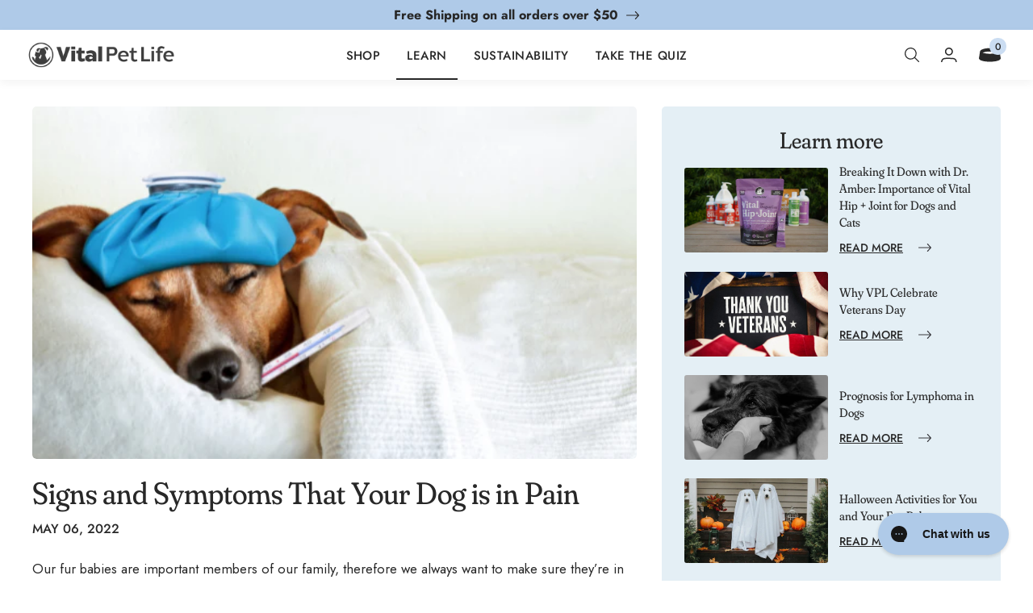

--- FILE ---
content_type: text/html; charset=utf-8
request_url: https://www.vitalpetlife.com/blogs/our-blog/signs-and-symptoms-that-your-dog-is-in-pain
body_size: 28155
content:


<!DOCTYPE html>
<html class="no-js root-not-index" lang="en">
  <head>
<script src="https://sapi.negate.io/script/YxKhiE8dkun2TidpucaIbw==?shop=vital-pet-life.myshopify.com"></script><script src="https://ajax.googleapis.com/ajax/libs/jquery/3.7.1/jquery.min.js"></script>



  

  <script type="application/ld+json">
    {
      "@context": "http://schema.org",
      "@type": "BlogPosting",
      "mainEntityOfPage": {
        "@type": "WebPage",
        "@id": "https://www.vitalpetlife.com/blogs/our-blog/signs-and-symptoms-that-your-dog-is-in-pain"
      },
      "headline": "Signs and Symptoms That Your Dog is in Pain",
      
      "image": {
        "@type": "ImageObject",
        "url":"https:\/\/www.vitalpetlife.com\/cdn\/shop\/articles\/image3.png?crop=center\u0026height=800\u0026v=1685954637\u0026width=800",
        "height": 800,
        "width": 800
      },
      
      "datePublished":"2022-05-06T07:30:00-0700",
      "dateModified":"2022-05-06T07:30:00-0700",
      "author": {
        "@type": "Person",
        "name":"Josette Chua",
        "url": "https://www.vitalpetlife.com"
      },
      "publisher": {
        "@type": "Organization",
        "name":"Vital Pet Life"
      },
      "description": "Our fur babies are important members of our family, therefore we always want to make sure they’re in good health. As fur parents, our job is to make sure to intervene if we see any signs of discomfort or suffering with our pets. Because animals communicate differently than we do, it's important that we know the signs and symptoms that our dogs may be in pain.  How do I know if my dog is in pain? 1. Moving slowly   Most of our fur babies are very active,..."
    }
  </script>






  

  <script type="application/ld+json">
    {
      "@context": "http://schema.org",
      "@type": "BreadcrumbList",
      "itemListElement": [
        
            {
              "@type": "ListItem",
              "position": 1,
              "item": {
                "@id": "https://www.vitalpetlife.com/blogs/our-blog",
                "name": "Happy Tails Blog"
              }
            }
            
              ,
              {
                "@type": "ListItem",
                "position": 2,
                "item": {
                  "@id": "https://www.vitalpetlife.com/blogs/our-blog/signs-and-symptoms-that-your-dog-is-in-pain",
                  "name": "Signs and Symptoms That Your Dog is in Pain"
                }
              }
            
            
          
      ]
    }
  </script>








<script type="application/ld+json">
  {
    "@context": "http://schema.org",
    "@type": "WebSite",
    "name": "Vital Pet Life",
    "url": "https://www.vitalpetlife.com"
  }
</script><meta charset="utf-8">
<meta http-equiv="X-UA-Compatible" content="IE=edge">
<meta name="viewport" content="width=device-width, initial-scale=1, user-scalable=no, maximum-scale=1, minimum-scale=1, shrink-to-fit=no">
<meta name="theme-color" content="">

<link rel="canonical" href="https://www.vitalpetlife.com/blogs/our-blog/signs-and-symptoms-that-your-dog-is-in-pain"><link rel="icon" type="image/png" href="//www.vitalpetlife.com/cdn/shop/files/Favicon_3x_ef32921a-7370-4bc1-a8b8-8b69048a8f40.png?crop=center&height=32&v=1701892250&width=32"><meta name="description" content="Our fur babies are important members of our family, therefore we always want to make sure they’re in good health.">
<title>Signs and Symptoms That Your Dog is in Pain - Vital Pet Life
</title>





<meta property="og:site_name" content="Vital Pet Life">
<meta property="og:url" content="https://www.vitalpetlife.com/blogs/our-blog/signs-and-symptoms-that-your-dog-is-in-pain">
<meta property="og:title" content="Signs and Symptoms That Your Dog is in Pain">
<meta property="og:type" content="article">
<meta property="og:description" content="Our fur babies are important members of our family, therefore we always want to make sure they’re in good health. As fur parents, our job is to make sure to intervene if we see any signs of discomfort or suffering with our pets. Because animals communicate differently than we do, it&#39;s important t...">



  <meta property="article:published_time" content="2022-05-06 07:30:00 -0700">
  <meta property="article:author" content="Josette Chua">

  

    <meta property="article.tag" content="Dogs">

  

    <meta property="article.tag" content="Health & Wellness">

  




  


  <meta property="og:image" content="https://www.vitalpetlife.com/cdn/shop/articles/image3.png?v=1685954637&width=1200" />
  <meta property="og:image:secure_url" content="https://www.vitalpetlife.com/cdn/shop/articles/image3.png?v=1685954637&width=1200" />
  <meta property="og:image:width" content="1200" />
  <meta property="og:image:height" content="678" />

  

  <meta property="og:image:alt" content="Signs and Symptoms That Your Dog is in Pain" />



 
<meta name="twitter:site" content="@vitalpetlife">

<meta name="twitter:title" content="Signs and Symptoms That Your Dog is in Pain - Vital Pet Life">
<meta name="twitter:description" content="Our fur babies are important members of our family, therefore we always want to make sure they’re in good health.">



  
  
  <meta name="twitter:card" content="summary_large_image">
  <meta property="twitter:image" content="https://www.vitalpetlife.com/cdn/shop/articles/image3.png?crop=center&height=600&v=1685954637&width=1200" />
  <meta property="twitter:image:width" content="1200" />
  <meta property="twitter:image:height" content="600" />

  

  <meta property="twitter:image:alt" content="Signs and Symptoms That Your Dog is in Pain" />



<link crossorigin href="//cdn.shopify.com" rel="preconnect">
<link crossorigin href="//static.klaviyo.com" rel="dns-prefetch">
<link crossorigin href="//fast.a.klaviyo.com" rel="dns-prefetch">







<link fetchpriority="high" as="style" href="//www.vitalpetlife.com/cdn/shop/t/116/assets/theme.css?v=133806066937898796661752020440" rel="preload">
<link fetchpriority="high" as="style" href="//www.vitalpetlife.com/cdn/shop/t/116/assets/css-base.css?v=83806232034117687181752020440" rel="preload">








<script>
      document.documentElement.className = document.documentElement.className.replace('no-js', 'js');
    </script>
    <script>window.performance && window.performance.mark && window.performance.mark('shopify.content_for_header.start');</script><meta name="google-site-verification" content="k2VG1k7pWAB9iQ8IUuv0EgsHwguYbEI_N1qOMoEGSF0">
<meta name="google-site-verification" content="WeMmR0VvmkdAJf5k7-simyFy5wgrjCHp8zZ_6x2sfwU">
<meta name="facebook-domain-verification" content="m5jknh0nou3vtlnliel9m5gx94uawb">
<meta id="shopify-digital-wallet" name="shopify-digital-wallet" content="/28099928/digital_wallets/dialog">
<meta name="shopify-checkout-api-token" content="7c1b3d4800c53b68ab5b9772612a53ad">
<meta id="in-context-paypal-metadata" data-shop-id="28099928" data-venmo-supported="false" data-environment="production" data-locale="en_US" data-paypal-v4="true" data-currency="USD">
<link rel="alternate" type="application/atom+xml" title="Feed" href="/blogs/our-blog.atom" />
<script async="async" src="/checkouts/internal/preloads.js?locale=en-US"></script>
<link rel="preconnect" href="https://shop.app" crossorigin="anonymous">
<script async="async" src="https://shop.app/checkouts/internal/preloads.js?locale=en-US&shop_id=28099928" crossorigin="anonymous"></script>
<script id="apple-pay-shop-capabilities" type="application/json">{"shopId":28099928,"countryCode":"US","currencyCode":"USD","merchantCapabilities":["supports3DS"],"merchantId":"gid:\/\/shopify\/Shop\/28099928","merchantName":"Vital Pet Life","requiredBillingContactFields":["postalAddress","email","phone"],"requiredShippingContactFields":["postalAddress","email","phone"],"shippingType":"shipping","supportedNetworks":["visa","masterCard","amex","discover","elo","jcb"],"total":{"type":"pending","label":"Vital Pet Life","amount":"1.00"},"shopifyPaymentsEnabled":true,"supportsSubscriptions":true}</script>
<script id="shopify-features" type="application/json">{"accessToken":"7c1b3d4800c53b68ab5b9772612a53ad","betas":["rich-media-storefront-analytics"],"domain":"www.vitalpetlife.com","predictiveSearch":true,"shopId":28099928,"locale":"en"}</script>
<script>var Shopify = Shopify || {};
Shopify.shop = "vital-pet-life.myshopify.com";
Shopify.locale = "en";
Shopify.currency = {"active":"USD","rate":"1.0"};
Shopify.country = "US";
Shopify.theme = {"name":"Vital Pet Life v2.4 - Product Launch","id":151089217781,"schema_name":"Getmore Theme","schema_version":"5.3.0","theme_store_id":null,"role":"main"};
Shopify.theme.handle = "null";
Shopify.theme.style = {"id":null,"handle":null};
Shopify.cdnHost = "www.vitalpetlife.com/cdn";
Shopify.routes = Shopify.routes || {};
Shopify.routes.root = "/";</script>
<script type="module">!function(o){(o.Shopify=o.Shopify||{}).modules=!0}(window);</script>
<script>!function(o){function n(){var o=[];function n(){o.push(Array.prototype.slice.apply(arguments))}return n.q=o,n}var t=o.Shopify=o.Shopify||{};t.loadFeatures=n(),t.autoloadFeatures=n()}(window);</script>
<script>
  window.ShopifyPay = window.ShopifyPay || {};
  window.ShopifyPay.apiHost = "shop.app\/pay";
  window.ShopifyPay.redirectState = null;
</script>
<script id="shop-js-analytics" type="application/json">{"pageType":"article"}</script>
<script defer="defer" async type="module" src="//www.vitalpetlife.com/cdn/shopifycloud/shop-js/modules/v2/client.init-shop-cart-sync_CG-L-Qzi.en.esm.js"></script>
<script defer="defer" async type="module" src="//www.vitalpetlife.com/cdn/shopifycloud/shop-js/modules/v2/chunk.common_B8yXDTDb.esm.js"></script>
<script type="module">
  await import("//www.vitalpetlife.com/cdn/shopifycloud/shop-js/modules/v2/client.init-shop-cart-sync_CG-L-Qzi.en.esm.js");
await import("//www.vitalpetlife.com/cdn/shopifycloud/shop-js/modules/v2/chunk.common_B8yXDTDb.esm.js");

  window.Shopify.SignInWithShop?.initShopCartSync?.({"fedCMEnabled":true,"windoidEnabled":true});

</script>
<script>
  window.Shopify = window.Shopify || {};
  if (!window.Shopify.featureAssets) window.Shopify.featureAssets = {};
  window.Shopify.featureAssets['shop-js'] = {"shop-cart-sync":["modules/v2/client.shop-cart-sync_C7TtgCZT.en.esm.js","modules/v2/chunk.common_B8yXDTDb.esm.js"],"shop-button":["modules/v2/client.shop-button_aOcg-RjH.en.esm.js","modules/v2/chunk.common_B8yXDTDb.esm.js"],"init-shop-email-lookup-coordinator":["modules/v2/client.init-shop-email-lookup-coordinator_D-37GF_a.en.esm.js","modules/v2/chunk.common_B8yXDTDb.esm.js"],"init-fed-cm":["modules/v2/client.init-fed-cm_DGh7x7ZX.en.esm.js","modules/v2/chunk.common_B8yXDTDb.esm.js"],"init-windoid":["modules/v2/client.init-windoid_C5PxDKWE.en.esm.js","modules/v2/chunk.common_B8yXDTDb.esm.js"],"shop-toast-manager":["modules/v2/client.shop-toast-manager_BmSBWum3.en.esm.js","modules/v2/chunk.common_B8yXDTDb.esm.js"],"shop-cash-offers":["modules/v2/client.shop-cash-offers_DkchToOx.en.esm.js","modules/v2/chunk.common_B8yXDTDb.esm.js","modules/v2/chunk.modal_dvVUSHam.esm.js"],"init-shop-cart-sync":["modules/v2/client.init-shop-cart-sync_CG-L-Qzi.en.esm.js","modules/v2/chunk.common_B8yXDTDb.esm.js"],"avatar":["modules/v2/client.avatar_BTnouDA3.en.esm.js"],"shop-login-button":["modules/v2/client.shop-login-button_DrVPCwAQ.en.esm.js","modules/v2/chunk.common_B8yXDTDb.esm.js","modules/v2/chunk.modal_dvVUSHam.esm.js"],"pay-button":["modules/v2/client.pay-button_Cw45D1uM.en.esm.js","modules/v2/chunk.common_B8yXDTDb.esm.js"],"init-customer-accounts":["modules/v2/client.init-customer-accounts_BNYsaOzg.en.esm.js","modules/v2/client.shop-login-button_DrVPCwAQ.en.esm.js","modules/v2/chunk.common_B8yXDTDb.esm.js","modules/v2/chunk.modal_dvVUSHam.esm.js"],"checkout-modal":["modules/v2/client.checkout-modal_NoX7b1qq.en.esm.js","modules/v2/chunk.common_B8yXDTDb.esm.js","modules/v2/chunk.modal_dvVUSHam.esm.js"],"init-customer-accounts-sign-up":["modules/v2/client.init-customer-accounts-sign-up_pIEGEpjr.en.esm.js","modules/v2/client.shop-login-button_DrVPCwAQ.en.esm.js","modules/v2/chunk.common_B8yXDTDb.esm.js","modules/v2/chunk.modal_dvVUSHam.esm.js"],"init-shop-for-new-customer-accounts":["modules/v2/client.init-shop-for-new-customer-accounts_BIu2e6le.en.esm.js","modules/v2/client.shop-login-button_DrVPCwAQ.en.esm.js","modules/v2/chunk.common_B8yXDTDb.esm.js","modules/v2/chunk.modal_dvVUSHam.esm.js"],"shop-follow-button":["modules/v2/client.shop-follow-button_B6YY9G4U.en.esm.js","modules/v2/chunk.common_B8yXDTDb.esm.js","modules/v2/chunk.modal_dvVUSHam.esm.js"],"lead-capture":["modules/v2/client.lead-capture_o2hOda6W.en.esm.js","modules/v2/chunk.common_B8yXDTDb.esm.js","modules/v2/chunk.modal_dvVUSHam.esm.js"],"shop-login":["modules/v2/client.shop-login_DA8-MZ-E.en.esm.js","modules/v2/chunk.common_B8yXDTDb.esm.js","modules/v2/chunk.modal_dvVUSHam.esm.js"],"payment-terms":["modules/v2/client.payment-terms_BFsudFhJ.en.esm.js","modules/v2/chunk.common_B8yXDTDb.esm.js","modules/v2/chunk.modal_dvVUSHam.esm.js"]};
</script>
<script>(function() {
  var isLoaded = false;
  function asyncLoad() {
    if (isLoaded) return;
    isLoaded = true;
    var urls = ["https:\/\/www.orderlogicapp.com\/embedded_js\/production_base.js?1589922191\u0026shop=vital-pet-life.myshopify.com","https:\/\/static.rechargecdn.com\/assets\/js\/widget.min.js?shop=vital-pet-life.myshopify.com","https:\/\/gdprcdn.b-cdn.net\/js\/gdpr_cookie_consent.min.js?shop=vital-pet-life.myshopify.com","https:\/\/d26ky332zktp97.cloudfront.net\/shops\/fAPwSYedwWfAtBeAo\/colibrius-m.js?shop=vital-pet-life.myshopify.com","https:\/\/api.socialsnowball.io\/js\/referral.js?shop=vital-pet-life.myshopify.com","https:\/\/config.gorgias.chat\/bundle-loader\/01HH03AJY5SJHGD6XQSPKK62MS?source=shopify1click\u0026shop=vital-pet-life.myshopify.com","https:\/\/pc-quiz.s3.us-east-2.amazonaws.com\/current\/quiz-loader.min.js?shop=vital-pet-life.myshopify.com","https:\/\/app.electricsms.com\/cart-widget\/widget.min.js?shop=vital-pet-life.myshopify.com","https:\/\/dr4qe3ddw9y32.cloudfront.net\/awin-shopify-integration-code.js?aid=119061\u0026v=shopifyApp_5.2.3\u0026ts=1755362188157\u0026shop=vital-pet-life.myshopify.com","https:\/\/loox.io\/widget\/4kx_36LfRU\/loox.1763134339701.js?shop=vital-pet-life.myshopify.com","https:\/\/cdn.9gtb.com\/loader.js?g_cvt_id=95bc4cbf-52fa-47cb-8756-a3828a9ef3b1\u0026shop=vital-pet-life.myshopify.com"];
    for (var i = 0; i < urls.length; i++) {
      var s = document.createElement('script');
      s.type = 'text/javascript';
      s.async = true;
      s.src = urls[i];
      var x = document.getElementsByTagName('script')[0];
      x.parentNode.insertBefore(s, x);
    }
  };
  if(window.attachEvent) {
    window.attachEvent('onload', asyncLoad);
  } else {
    window.addEventListener('load', asyncLoad, false);
  }
})();</script>
<script id="__st">var __st={"a":28099928,"offset":-28800,"reqid":"f99cab2a-7e60-46e1-88e5-47bdcdf5498a-1768169746","pageurl":"www.vitalpetlife.com\/blogs\/our-blog\/signs-and-symptoms-that-your-dog-is-in-pain","s":"articles-587856642293","u":"e8148c65a0e4","p":"article","rtyp":"article","rid":587856642293};</script>
<script>window.ShopifyPaypalV4VisibilityTracking = true;</script>
<script id="captcha-bootstrap">!function(){'use strict';const t='contact',e='account',n='new_comment',o=[[t,t],['blogs',n],['comments',n],[t,'customer']],c=[[e,'customer_login'],[e,'guest_login'],[e,'recover_customer_password'],[e,'create_customer']],r=t=>t.map((([t,e])=>`form[action*='/${t}']:not([data-nocaptcha='true']) input[name='form_type'][value='${e}']`)).join(','),a=t=>()=>t?[...document.querySelectorAll(t)].map((t=>t.form)):[];function s(){const t=[...o],e=r(t);return a(e)}const i='password',u='form_key',d=['recaptcha-v3-token','g-recaptcha-response','h-captcha-response',i],f=()=>{try{return window.sessionStorage}catch{return}},m='__shopify_v',_=t=>t.elements[u];function p(t,e,n=!1){try{const o=window.sessionStorage,c=JSON.parse(o.getItem(e)),{data:r}=function(t){const{data:e,action:n}=t;return t[m]||n?{data:e,action:n}:{data:t,action:n}}(c);for(const[e,n]of Object.entries(r))t.elements[e]&&(t.elements[e].value=n);n&&o.removeItem(e)}catch(o){console.error('form repopulation failed',{error:o})}}const l='form_type',E='cptcha';function T(t){t.dataset[E]=!0}const w=window,h=w.document,L='Shopify',v='ce_forms',y='captcha';let A=!1;((t,e)=>{const n=(g='f06e6c50-85a8-45c8-87d0-21a2b65856fe',I='https://cdn.shopify.com/shopifycloud/storefront-forms-hcaptcha/ce_storefront_forms_captcha_hcaptcha.v1.5.2.iife.js',D={infoText:'Protected by hCaptcha',privacyText:'Privacy',termsText:'Terms'},(t,e,n)=>{const o=w[L][v],c=o.bindForm;if(c)return c(t,g,e,D).then(n);var r;o.q.push([[t,g,e,D],n]),r=I,A||(h.body.append(Object.assign(h.createElement('script'),{id:'captcha-provider',async:!0,src:r})),A=!0)});var g,I,D;w[L]=w[L]||{},w[L][v]=w[L][v]||{},w[L][v].q=[],w[L][y]=w[L][y]||{},w[L][y].protect=function(t,e){n(t,void 0,e),T(t)},Object.freeze(w[L][y]),function(t,e,n,w,h,L){const[v,y,A,g]=function(t,e,n){const i=e?o:[],u=t?c:[],d=[...i,...u],f=r(d),m=r(i),_=r(d.filter((([t,e])=>n.includes(e))));return[a(f),a(m),a(_),s()]}(w,h,L),I=t=>{const e=t.target;return e instanceof HTMLFormElement?e:e&&e.form},D=t=>v().includes(t);t.addEventListener('submit',(t=>{const e=I(t);if(!e)return;const n=D(e)&&!e.dataset.hcaptchaBound&&!e.dataset.recaptchaBound,o=_(e),c=g().includes(e)&&(!o||!o.value);(n||c)&&t.preventDefault(),c&&!n&&(function(t){try{if(!f())return;!function(t){const e=f();if(!e)return;const n=_(t);if(!n)return;const o=n.value;o&&e.removeItem(o)}(t);const e=Array.from(Array(32),(()=>Math.random().toString(36)[2])).join('');!function(t,e){_(t)||t.append(Object.assign(document.createElement('input'),{type:'hidden',name:u})),t.elements[u].value=e}(t,e),function(t,e){const n=f();if(!n)return;const o=[...t.querySelectorAll(`input[type='${i}']`)].map((({name:t})=>t)),c=[...d,...o],r={};for(const[a,s]of new FormData(t).entries())c.includes(a)||(r[a]=s);n.setItem(e,JSON.stringify({[m]:1,action:t.action,data:r}))}(t,e)}catch(e){console.error('failed to persist form',e)}}(e),e.submit())}));const S=(t,e)=>{t&&!t.dataset[E]&&(n(t,e.some((e=>e===t))),T(t))};for(const o of['focusin','change'])t.addEventListener(o,(t=>{const e=I(t);D(e)&&S(e,y())}));const B=e.get('form_key'),M=e.get(l),P=B&&M;t.addEventListener('DOMContentLoaded',(()=>{const t=y();if(P)for(const e of t)e.elements[l].value===M&&p(e,B);[...new Set([...A(),...v().filter((t=>'true'===t.dataset.shopifyCaptcha))])].forEach((e=>S(e,t)))}))}(h,new URLSearchParams(w.location.search),n,t,e,['guest_login'])})(!0,!0)}();</script>
<script integrity="sha256-4kQ18oKyAcykRKYeNunJcIwy7WH5gtpwJnB7kiuLZ1E=" data-source-attribution="shopify.loadfeatures" defer="defer" src="//www.vitalpetlife.com/cdn/shopifycloud/storefront/assets/storefront/load_feature-a0a9edcb.js" crossorigin="anonymous"></script>
<script crossorigin="anonymous" defer="defer" src="//www.vitalpetlife.com/cdn/shopifycloud/storefront/assets/shopify_pay/storefront-65b4c6d7.js?v=20250812"></script>
<script data-source-attribution="shopify.dynamic_checkout.dynamic.init">var Shopify=Shopify||{};Shopify.PaymentButton=Shopify.PaymentButton||{isStorefrontPortableWallets:!0,init:function(){window.Shopify.PaymentButton.init=function(){};var t=document.createElement("script");t.src="https://www.vitalpetlife.com/cdn/shopifycloud/portable-wallets/latest/portable-wallets.en.js",t.type="module",document.head.appendChild(t)}};
</script>
<script data-source-attribution="shopify.dynamic_checkout.buyer_consent">
  function portableWalletsHideBuyerConsent(e){var t=document.getElementById("shopify-buyer-consent"),n=document.getElementById("shopify-subscription-policy-button");t&&n&&(t.classList.add("hidden"),t.setAttribute("aria-hidden","true"),n.removeEventListener("click",e))}function portableWalletsShowBuyerConsent(e){var t=document.getElementById("shopify-buyer-consent"),n=document.getElementById("shopify-subscription-policy-button");t&&n&&(t.classList.remove("hidden"),t.removeAttribute("aria-hidden"),n.addEventListener("click",e))}window.Shopify?.PaymentButton&&(window.Shopify.PaymentButton.hideBuyerConsent=portableWalletsHideBuyerConsent,window.Shopify.PaymentButton.showBuyerConsent=portableWalletsShowBuyerConsent);
</script>
<script data-source-attribution="shopify.dynamic_checkout.cart.bootstrap">document.addEventListener("DOMContentLoaded",(function(){function t(){return document.querySelector("shopify-accelerated-checkout-cart, shopify-accelerated-checkout")}if(t())Shopify.PaymentButton.init();else{new MutationObserver((function(e,n){t()&&(Shopify.PaymentButton.init(),n.disconnect())})).observe(document.body,{childList:!0,subtree:!0})}}));
</script>
<link id="shopify-accelerated-checkout-styles" rel="stylesheet" media="screen" href="https://www.vitalpetlife.com/cdn/shopifycloud/portable-wallets/latest/accelerated-checkout-backwards-compat.css" crossorigin="anonymous">
<style id="shopify-accelerated-checkout-cart">
        #shopify-buyer-consent {
  margin-top: 1em;
  display: inline-block;
  width: 100%;
}

#shopify-buyer-consent.hidden {
  display: none;
}

#shopify-subscription-policy-button {
  background: none;
  border: none;
  padding: 0;
  text-decoration: underline;
  font-size: inherit;
  cursor: pointer;
}

#shopify-subscription-policy-button::before {
  box-shadow: none;
}

      </style>

<script>window.performance && window.performance.mark && window.performance.mark('shopify.content_for_header.end');</script>
<link href="//www.vitalpetlife.com/cdn/shop/t/116/assets/theme.css?v=133806066937898796661752020440" rel="stylesheet" type="text/css" media="all" /><link href="//www.vitalpetlife.com/cdn/shop/t/116/assets/css-base.css?v=83806232034117687181752020440" rel="stylesheet" type="text/css" media="all" /><link href="//www.vitalpetlife.com/cdn/shop/t/116/assets/component-predictive-search.css?v=123119566150463586261752020440" media="print" onload="this.media='all'" rel="stylesheet">
<link rel="stylesheet" href="https://cdnjs.cloudflare.com/ajax/libs/slick-carousel/1.9.0/slick-theme.min.css" />
    <link rel="stylesheet" href="https://cdnjs.cloudflare.com/ajax/libs/slick-carousel/1.9.0/slick.min.css" />
    <link href="//www.vitalpetlife.com/cdn/shop/t/116/assets/component-custom-image-with-text.css?v=31283862513713936691752020440" rel="stylesheet" type="text/css" media="all" />
    <link href="//www.vitalpetlife.com/cdn/shop/t/116/assets/custom.css?v=56544561716538093471752020440" rel="stylesheet" type="text/css" media="all" />

    
    <script type="text/javascript">
      (function(c,l,a,r,i,t,y){
          c[a]=c[a]||function(){(c[a].q=c[a].q||[]).push(arguments)};
          t=l.createElement(r);t.async=1;t.src="https://www.clarity.ms/tag/"+i;
          y=l.getElementsByTagName(r)[0];y.parentNode.insertBefore(t,y);
      })(window, document, "clarity", "script", "cyk1o1gcpj");
    </script>
  <!-- BEGIN app block: shopify://apps/consentmo-gdpr/blocks/gdpr_cookie_consent/4fbe573f-a377-4fea-9801-3ee0858cae41 -->


<!-- END app block --><!-- BEGIN app block: shopify://apps/orderlogic-min-max-limits/blocks/orderlogic/02463cc1-4876-4a68-8865-248003957801 --><script>
  DEBUG_KEY = "__olDebug";
  var ol_cachebuster = "202502190343";

  if (typeof olCreateStorage == 'undefined') {
    var olCreateStorage = function (name, value) {
      localStorage.setItem(name, JSON.stringify(value));
    };
  }

  if (typeof olReadStorage == 'undefined') {
    var olReadStorage = function (name) {
      return JSON.parse(localStorage.getItem(name));
    };
  }

  if (typeof ol_hostname == 'undefined') {
    var ol_hostname = 'www.orderlogicapp.com';
    var ol_debug = olReadStorage(DEBUG_KEY);
    if (window.location.search.replace("?", "").substring(0, 7) == 'olDebug') {
      ol_debug = window.location.search.replace("?olDebug=", "");
      if (ol_debug == 'false') ol_debug = false;
      olCreateStorage(DEBUG_KEY, ol_debug);
    }
  }

  if (( typeof ol_cachebuster != 'undefined') || (ol_debug)) {
    if (typeof ol_script == 'undefined') {
      var ol_script = document.createElement('script');
      ol_script.type = 'text/javascript';
      ol_script.async = true;
      ol_script.src = "https://" + (ol_debug ? 'dev.orderlogicapp.com' : ol_hostname) + "/embedded_js/store.js?" + ol_cachebuster;
      document.head.appendChild(ol_script);
    }
  }

  

  olProductData = { 
  }

  
</script>


<!-- END app block --><!-- BEGIN app block: shopify://apps/klaviyo-email-marketing-sms/blocks/klaviyo-onsite-embed/2632fe16-c075-4321-a88b-50b567f42507 -->












  <script async src="https://static.klaviyo.com/onsite/js/W7Lrzk/klaviyo.js?company_id=W7Lrzk"></script>
  <script>!function(){if(!window.klaviyo){window._klOnsite=window._klOnsite||[];try{window.klaviyo=new Proxy({},{get:function(n,i){return"push"===i?function(){var n;(n=window._klOnsite).push.apply(n,arguments)}:function(){for(var n=arguments.length,o=new Array(n),w=0;w<n;w++)o[w]=arguments[w];var t="function"==typeof o[o.length-1]?o.pop():void 0,e=new Promise((function(n){window._klOnsite.push([i].concat(o,[function(i){t&&t(i),n(i)}]))}));return e}}})}catch(n){window.klaviyo=window.klaviyo||[],window.klaviyo.push=function(){var n;(n=window._klOnsite).push.apply(n,arguments)}}}}();</script>

  




  <script>
    window.klaviyoReviewsProductDesignMode = false
  </script>



  <!-- BEGIN app snippet: customer-hub-data --><script>
  if (!window.customerHub) {
    window.customerHub = {};
  }
  window.customerHub.storefrontRoutes = {
    login: "/account/login?return_url=%2F%23k-hub",
    register: "/account/register?return_url=%2F%23k-hub",
    logout: "/account/logout",
    profile: "/account",
    addresses: "/account/addresses",
  };
  
  window.customerHub.userId = null;
  
  window.customerHub.storeDomain = "vital-pet-life.myshopify.com";

  

  
    window.customerHub.storeLocale = {
        currentLanguage: 'en',
        currentCountry: 'US',
        availableLanguages: [
          
            {
              iso_code: 'en',
              endonym_name: 'English'
            }
          
        ],
        availableCountries: [
          
            {
              iso_code: 'US',
              name: 'United States',
              currency_code: 'USD'
            }
          
        ]
    };
  
</script>
<!-- END app snippet -->





<!-- END app block --><!-- BEGIN app block: shopify://apps/littledata-the-data-layer/blocks/LittledataLayer/45a35ed8-a2b2-46c3-84fa-6f58497c5345 -->
    <script type="application/javascript">
      try {
        window.LittledataLayer = {
          ...({"betaTester":false,"productListLinksHaveImages":false,"productListLinksHavePrices":false,"debug":false,"hideBranding":false,"sendNoteAttributes":true,"ecommerce":{"impressions":[]},"version":"v11.0.1","transactionWatcherURL":"https://transactions.littledata.io","referralExclusion":"/(paypal|visa|MasterCard|clicksafe|arcot\\.com|geschuetzteinkaufen|checkout\\.shopify\\.com|checkout\\.rechargeapps\\.com|portal\\.afterpay\\.com|payfort)/","hasCustomPixel":false,"googleAnalytics4":{"disabledRecurring":false,"disabledEvents":[],"doNotTrackReplaceState":false,"productIdentifier":"VARIANT_ID","uniqueIdentifierForOrders":"orderNumber","ordersFilteredBySourceName":[],"clientSidePurchase":false,"measurementId":"G-R9XY8KEKV7","googleSignals":true,"cookieUpdate":true,"extraLinkerDomains":[],"usePageTypeForListName":false,"sendUserDataBefore322":true,"respectUserTrackingConsent":false,"attributionBoost":true,"recurringAttributionBoost":true},"googleAds":{"disabledRecurring":false,"disabledEvents":[],"doNotTrackReplaceState":false,"productIdentifier":"PRODUCT_ID","uniqueIdentifierForOrders":"orderName","ordersFilteredBySourceName":[],"conversionTag":"AW-819107619","respectUserTrackingConsent":false}}),
          country: "US",
          language: "en",
          market: {
            id: 1953497333,
            handle: "us"
          }
        }
        
      } catch {}

      
      console.log(`%cThis store uses Littledata 🚀 to automate its Google Analytics, Google Ads setup and make better, data-driven decisions. Learn more at https://apps.shopify.com/littledata`,'color: #088f87;',);
      
    </script>
    
        <script async type="text/javascript" src="https://cdn.shopify.com/extensions/019b0946-c84a-7804-a70d-c7b286db17c8/littledata-shopify-tracker-115/assets/colibrius-g.js"></script>
    
    
        <script async type="text/javascript" src="https://cdn.shopify.com/extensions/019b0946-c84a-7804-a70d-c7b286db17c8/littledata-shopify-tracker-115/assets/colibrius-aw.js"></script>
    
    
    
    
    
    
    


<!-- END app block --><script src="https://cdn.shopify.com/extensions/019b93ba-fe3d-7976-a62e-a1b584967909/smile-io-263/assets/smile-loader.js" type="text/javascript" defer="defer"></script>
<script src="https://cdn.shopify.com/extensions/019ba320-b495-762d-826b-8a74a1b2ecea/consentmo-gdpr-558/assets/consentmo_cookie_consent.js" type="text/javascript" defer="defer"></script>
<link href="https://monorail-edge.shopifysvc.com" rel="dns-prefetch">
<script>(function(){if ("sendBeacon" in navigator && "performance" in window) {try {var session_token_from_headers = performance.getEntriesByType('navigation')[0].serverTiming.find(x => x.name == '_s').description;} catch {var session_token_from_headers = undefined;}var session_cookie_matches = document.cookie.match(/_shopify_s=([^;]*)/);var session_token_from_cookie = session_cookie_matches && session_cookie_matches.length === 2 ? session_cookie_matches[1] : "";var session_token = session_token_from_headers || session_token_from_cookie || "";function handle_abandonment_event(e) {var entries = performance.getEntries().filter(function(entry) {return /monorail-edge.shopifysvc.com/.test(entry.name);});if (!window.abandonment_tracked && entries.length === 0) {window.abandonment_tracked = true;var currentMs = Date.now();var navigation_start = performance.timing.navigationStart;var payload = {shop_id: 28099928,url: window.location.href,navigation_start,duration: currentMs - navigation_start,session_token,page_type: "article"};window.navigator.sendBeacon("https://monorail-edge.shopifysvc.com/v1/produce", JSON.stringify({schema_id: "online_store_buyer_site_abandonment/1.1",payload: payload,metadata: {event_created_at_ms: currentMs,event_sent_at_ms: currentMs}}));}}window.addEventListener('pagehide', handle_abandonment_event);}}());</script>
<script id="web-pixels-manager-setup">(function e(e,d,r,n,o){if(void 0===o&&(o={}),!Boolean(null===(a=null===(i=window.Shopify)||void 0===i?void 0:i.analytics)||void 0===a?void 0:a.replayQueue)){var i,a;window.Shopify=window.Shopify||{};var t=window.Shopify;t.analytics=t.analytics||{};var s=t.analytics;s.replayQueue=[],s.publish=function(e,d,r){return s.replayQueue.push([e,d,r]),!0};try{self.performance.mark("wpm:start")}catch(e){}var l=function(){var e={modern:/Edge?\/(1{2}[4-9]|1[2-9]\d|[2-9]\d{2}|\d{4,})\.\d+(\.\d+|)|Firefox\/(1{2}[4-9]|1[2-9]\d|[2-9]\d{2}|\d{4,})\.\d+(\.\d+|)|Chrom(ium|e)\/(9{2}|\d{3,})\.\d+(\.\d+|)|(Maci|X1{2}).+ Version\/(15\.\d+|(1[6-9]|[2-9]\d|\d{3,})\.\d+)([,.]\d+|)( \(\w+\)|)( Mobile\/\w+|) Safari\/|Chrome.+OPR\/(9{2}|\d{3,})\.\d+\.\d+|(CPU[ +]OS|iPhone[ +]OS|CPU[ +]iPhone|CPU IPhone OS|CPU iPad OS)[ +]+(15[._]\d+|(1[6-9]|[2-9]\d|\d{3,})[._]\d+)([._]\d+|)|Android:?[ /-](13[3-9]|1[4-9]\d|[2-9]\d{2}|\d{4,})(\.\d+|)(\.\d+|)|Android.+Firefox\/(13[5-9]|1[4-9]\d|[2-9]\d{2}|\d{4,})\.\d+(\.\d+|)|Android.+Chrom(ium|e)\/(13[3-9]|1[4-9]\d|[2-9]\d{2}|\d{4,})\.\d+(\.\d+|)|SamsungBrowser\/([2-9]\d|\d{3,})\.\d+/,legacy:/Edge?\/(1[6-9]|[2-9]\d|\d{3,})\.\d+(\.\d+|)|Firefox\/(5[4-9]|[6-9]\d|\d{3,})\.\d+(\.\d+|)|Chrom(ium|e)\/(5[1-9]|[6-9]\d|\d{3,})\.\d+(\.\d+|)([\d.]+$|.*Safari\/(?![\d.]+ Edge\/[\d.]+$))|(Maci|X1{2}).+ Version\/(10\.\d+|(1[1-9]|[2-9]\d|\d{3,})\.\d+)([,.]\d+|)( \(\w+\)|)( Mobile\/\w+|) Safari\/|Chrome.+OPR\/(3[89]|[4-9]\d|\d{3,})\.\d+\.\d+|(CPU[ +]OS|iPhone[ +]OS|CPU[ +]iPhone|CPU IPhone OS|CPU iPad OS)[ +]+(10[._]\d+|(1[1-9]|[2-9]\d|\d{3,})[._]\d+)([._]\d+|)|Android:?[ /-](13[3-9]|1[4-9]\d|[2-9]\d{2}|\d{4,})(\.\d+|)(\.\d+|)|Mobile Safari.+OPR\/([89]\d|\d{3,})\.\d+\.\d+|Android.+Firefox\/(13[5-9]|1[4-9]\d|[2-9]\d{2}|\d{4,})\.\d+(\.\d+|)|Android.+Chrom(ium|e)\/(13[3-9]|1[4-9]\d|[2-9]\d{2}|\d{4,})\.\d+(\.\d+|)|Android.+(UC? ?Browser|UCWEB|U3)[ /]?(15\.([5-9]|\d{2,})|(1[6-9]|[2-9]\d|\d{3,})\.\d+)\.\d+|SamsungBrowser\/(5\.\d+|([6-9]|\d{2,})\.\d+)|Android.+MQ{2}Browser\/(14(\.(9|\d{2,})|)|(1[5-9]|[2-9]\d|\d{3,})(\.\d+|))(\.\d+|)|K[Aa][Ii]OS\/(3\.\d+|([4-9]|\d{2,})\.\d+)(\.\d+|)/},d=e.modern,r=e.legacy,n=navigator.userAgent;return n.match(d)?"modern":n.match(r)?"legacy":"unknown"}(),u="modern"===l?"modern":"legacy",c=(null!=n?n:{modern:"",legacy:""})[u],f=function(e){return[e.baseUrl,"/wpm","/b",e.hashVersion,"modern"===e.buildTarget?"m":"l",".js"].join("")}({baseUrl:d,hashVersion:r,buildTarget:u}),m=function(e){var d=e.version,r=e.bundleTarget,n=e.surface,o=e.pageUrl,i=e.monorailEndpoint;return{emit:function(e){var a=e.status,t=e.errorMsg,s=(new Date).getTime(),l=JSON.stringify({metadata:{event_sent_at_ms:s},events:[{schema_id:"web_pixels_manager_load/3.1",payload:{version:d,bundle_target:r,page_url:o,status:a,surface:n,error_msg:t},metadata:{event_created_at_ms:s}}]});if(!i)return console&&console.warn&&console.warn("[Web Pixels Manager] No Monorail endpoint provided, skipping logging."),!1;try{return self.navigator.sendBeacon.bind(self.navigator)(i,l)}catch(e){}var u=new XMLHttpRequest;try{return u.open("POST",i,!0),u.setRequestHeader("Content-Type","text/plain"),u.send(l),!0}catch(e){return console&&console.warn&&console.warn("[Web Pixels Manager] Got an unhandled error while logging to Monorail."),!1}}}}({version:r,bundleTarget:l,surface:e.surface,pageUrl:self.location.href,monorailEndpoint:e.monorailEndpoint});try{o.browserTarget=l,function(e){var d=e.src,r=e.async,n=void 0===r||r,o=e.onload,i=e.onerror,a=e.sri,t=e.scriptDataAttributes,s=void 0===t?{}:t,l=document.createElement("script"),u=document.querySelector("head"),c=document.querySelector("body");if(l.async=n,l.src=d,a&&(l.integrity=a,l.crossOrigin="anonymous"),s)for(var f in s)if(Object.prototype.hasOwnProperty.call(s,f))try{l.dataset[f]=s[f]}catch(e){}if(o&&l.addEventListener("load",o),i&&l.addEventListener("error",i),u)u.appendChild(l);else{if(!c)throw new Error("Did not find a head or body element to append the script");c.appendChild(l)}}({src:f,async:!0,onload:function(){if(!function(){var e,d;return Boolean(null===(d=null===(e=window.Shopify)||void 0===e?void 0:e.analytics)||void 0===d?void 0:d.initialized)}()){var d=window.webPixelsManager.init(e)||void 0;if(d){var r=window.Shopify.analytics;r.replayQueue.forEach((function(e){var r=e[0],n=e[1],o=e[2];d.publishCustomEvent(r,n,o)})),r.replayQueue=[],r.publish=d.publishCustomEvent,r.visitor=d.visitor,r.initialized=!0}}},onerror:function(){return m.emit({status:"failed",errorMsg:"".concat(f," has failed to load")})},sri:function(e){var d=/^sha384-[A-Za-z0-9+/=]+$/;return"string"==typeof e&&d.test(e)}(c)?c:"",scriptDataAttributes:o}),m.emit({status:"loading"})}catch(e){m.emit({status:"failed",errorMsg:(null==e?void 0:e.message)||"Unknown error"})}}})({shopId: 28099928,storefrontBaseUrl: "https://www.vitalpetlife.com",extensionsBaseUrl: "https://extensions.shopifycdn.com/cdn/shopifycloud/web-pixels-manager",monorailEndpoint: "https://monorail-edge.shopifysvc.com/unstable/produce_batch",surface: "storefront-renderer",enabledBetaFlags: ["2dca8a86","a0d5f9d2"],webPixelsConfigList: [{"id":"1628569845","configuration":"{\"projectId\":\"cyk1o1gcpj\"}","eventPayloadVersion":"v1","runtimeContext":"STRICT","scriptVersion":"737156edc1fafd4538f270df27821f1c","type":"APP","apiClientId":240074326017,"privacyPurposes":[],"capabilities":["advanced_dom_events"],"dataSharingAdjustments":{"protectedCustomerApprovalScopes":["read_customer_personal_data"]}},{"id":"1309016309","configuration":"{\"accountID\":\"W7Lrzk\",\"webPixelConfig\":\"eyJlbmFibGVBZGRlZFRvQ2FydEV2ZW50cyI6IHRydWV9\"}","eventPayloadVersion":"v1","runtimeContext":"STRICT","scriptVersion":"524f6c1ee37bacdca7657a665bdca589","type":"APP","apiClientId":123074,"privacyPurposes":["ANALYTICS","MARKETING"],"dataSharingAdjustments":{"protectedCustomerApprovalScopes":["read_customer_address","read_customer_email","read_customer_name","read_customer_personal_data","read_customer_phone"]}},{"id":"1166639349","configuration":"{\"advertiserId\":\"119061\",\"shopDomain\":\"vital-pet-life.myshopify.com\",\"appVersion\":\"shopifyApp_5.2.3\"}","eventPayloadVersion":"v1","runtimeContext":"STRICT","scriptVersion":"12028261640958a57505ca3bca7d4e66","type":"APP","apiClientId":2887701,"privacyPurposes":["ANALYTICS","MARKETING"],"dataSharingAdjustments":{"protectedCustomerApprovalScopes":["read_customer_personal_data"]}},{"id":"1088782581","configuration":"{\"clickstreamId\":\"65859e6e-0a5a-4a6b-b112-7104debe3f73\"}","eventPayloadVersion":"v1","runtimeContext":"STRICT","scriptVersion":"63feaf60c604f4b86b05e9ada0513bae","type":"APP","apiClientId":44186959873,"privacyPurposes":["ANALYTICS","MARKETING","SALE_OF_DATA"],"dataSharingAdjustments":{"protectedCustomerApprovalScopes":["read_customer_address","read_customer_email","read_customer_name","read_customer_personal_data","read_customer_phone"]}},{"id":"850231541","configuration":"{\n        \"accountID\":\"vital-pet-life.myshopify.com\",\n        \"environment\":\"production\",\n        \"apiURL\":\"https:\/\/api.quizkitapp.com\"\n        }","eventPayloadVersion":"v1","runtimeContext":"STRICT","scriptVersion":"c6e36ac09c8991fee798808120f0ef90","type":"APP","apiClientId":4291957,"privacyPurposes":["ANALYTICS","MARKETING","SALE_OF_DATA"],"dataSharingAdjustments":{"protectedCustomerApprovalScopes":["read_customer_email","read_customer_personal_data"]}},{"id":"514588917","configuration":"{\"config\":\"{\\\"google_tag_ids\\\":[\\\"G-R9XY8KEKV7\\\",\\\"AW-819107619\\\",\\\"GT-5NTRDQ8\\\"],\\\"target_country\\\":\\\"US\\\",\\\"gtag_events\\\":[{\\\"type\\\":\\\"begin_checkout\\\",\\\"action_label\\\":[\\\"G-R9XY8KEKV7\\\",\\\"AW-819107619\\\/adcdCJ_MnrEbEKOuyoYD\\\"]},{\\\"type\\\":\\\"search\\\",\\\"action_label\\\":[\\\"G-R9XY8KEKV7\\\",\\\"AW-819107619\\\/M1ZKCKPNnrEbEKOuyoYD\\\"]},{\\\"type\\\":\\\"view_item\\\",\\\"action_label\\\":[\\\"G-R9XY8KEKV7\\\",\\\"AW-819107619\\\/f9K0CKDNnrEbEKOuyoYD\\\",\\\"MC-SB1TG6NGM0\\\"]},{\\\"type\\\":\\\"purchase\\\",\\\"action_label\\\":[\\\"G-R9XY8KEKV7\\\",\\\"AW-819107619\\\/LOTeCJzMnrEbEKOuyoYD\\\",\\\"MC-SB1TG6NGM0\\\"]},{\\\"type\\\":\\\"page_view\\\",\\\"action_label\\\":[\\\"G-R9XY8KEKV7\\\",\\\"AW-819107619\\\/c1KnCJ3NnrEbEKOuyoYD\\\",\\\"MC-SB1TG6NGM0\\\"]},{\\\"type\\\":\\\"add_payment_info\\\",\\\"action_label\\\":[\\\"G-R9XY8KEKV7\\\",\\\"AW-819107619\\\/lIq9CKbNnrEbEKOuyoYD\\\"]},{\\\"type\\\":\\\"add_to_cart\\\",\\\"action_label\\\":[\\\"G-R9XY8KEKV7\\\",\\\"AW-819107619\\\/X_GMCJrNnrEbEKOuyoYD\\\"]}],\\\"enable_monitoring_mode\\\":false}\"}","eventPayloadVersion":"v1","runtimeContext":"OPEN","scriptVersion":"b2a88bafab3e21179ed38636efcd8a93","type":"APP","apiClientId":1780363,"privacyPurposes":[],"dataSharingAdjustments":{"protectedCustomerApprovalScopes":["read_customer_address","read_customer_email","read_customer_name","read_customer_personal_data","read_customer_phone"]}},{"id":"274366709","configuration":"{\"shopId\":\"fAPwSYedwWfAtBeAo\",\"env\":\"production\"}","eventPayloadVersion":"v1","runtimeContext":"STRICT","scriptVersion":"3b8433d694d974fcc2dc637689486813","type":"APP","apiClientId":1464241,"privacyPurposes":["ANALYTICS"],"dataSharingAdjustments":{"protectedCustomerApprovalScopes":["read_customer_address","read_customer_email","read_customer_name","read_customer_personal_data","read_customer_phone"]}},{"id":"149160181","configuration":"{\"pixel_id\":\"1910401965885305\",\"pixel_type\":\"facebook_pixel\",\"metaapp_system_user_token\":\"-\"}","eventPayloadVersion":"v1","runtimeContext":"OPEN","scriptVersion":"ca16bc87fe92b6042fbaa3acc2fbdaa6","type":"APP","apiClientId":2329312,"privacyPurposes":["ANALYTICS","MARKETING","SALE_OF_DATA"],"dataSharingAdjustments":{"protectedCustomerApprovalScopes":["read_customer_address","read_customer_email","read_customer_name","read_customer_personal_data","read_customer_phone"]}},{"id":"78184693","configuration":"{\"tagID\":\"2614060770480\"}","eventPayloadVersion":"v1","runtimeContext":"STRICT","scriptVersion":"18031546ee651571ed29edbe71a3550b","type":"APP","apiClientId":3009811,"privacyPurposes":["ANALYTICS","MARKETING","SALE_OF_DATA"],"dataSharingAdjustments":{"protectedCustomerApprovalScopes":["read_customer_address","read_customer_email","read_customer_name","read_customer_personal_data","read_customer_phone"]}},{"id":"32276725","configuration":"{\"hashed_organization_id\":\"1ec5081b3febd2874387f6193321556e_v1\",\"app_key\":\"vital-pet-life\",\"allow_collect_personal_data\":\"true\"}","eventPayloadVersion":"v1","runtimeContext":"STRICT","scriptVersion":"c3e64302e4c6a915b615bb03ddf3784a","type":"APP","apiClientId":111542,"privacyPurposes":["ANALYTICS","MARKETING","SALE_OF_DATA"],"dataSharingAdjustments":{"protectedCustomerApprovalScopes":["read_customer_address","read_customer_email","read_customer_name","read_customer_personal_data","read_customer_phone"]}},{"id":"shopify-app-pixel","configuration":"{}","eventPayloadVersion":"v1","runtimeContext":"STRICT","scriptVersion":"0450","apiClientId":"shopify-pixel","type":"APP","privacyPurposes":["ANALYTICS","MARKETING"]},{"id":"shopify-custom-pixel","eventPayloadVersion":"v1","runtimeContext":"LAX","scriptVersion":"0450","apiClientId":"shopify-pixel","type":"CUSTOM","privacyPurposes":["ANALYTICS","MARKETING"]}],isMerchantRequest: false,initData: {"shop":{"name":"Vital Pet Life","paymentSettings":{"currencyCode":"USD"},"myshopifyDomain":"vital-pet-life.myshopify.com","countryCode":"US","storefrontUrl":"https:\/\/www.vitalpetlife.com"},"customer":null,"cart":null,"checkout":null,"productVariants":[],"purchasingCompany":null},},"https://www.vitalpetlife.com/cdn","7cecd0b6w90c54c6cpe92089d5m57a67346",{"modern":"","legacy":""},{"shopId":"28099928","storefrontBaseUrl":"https:\/\/www.vitalpetlife.com","extensionBaseUrl":"https:\/\/extensions.shopifycdn.com\/cdn\/shopifycloud\/web-pixels-manager","surface":"storefront-renderer","enabledBetaFlags":"[\"2dca8a86\", \"a0d5f9d2\"]","isMerchantRequest":"false","hashVersion":"7cecd0b6w90c54c6cpe92089d5m57a67346","publish":"custom","events":"[[\"page_viewed\",{}]]"});</script><script>
  window.ShopifyAnalytics = window.ShopifyAnalytics || {};
  window.ShopifyAnalytics.meta = window.ShopifyAnalytics.meta || {};
  window.ShopifyAnalytics.meta.currency = 'USD';
  var meta = {"page":{"pageType":"article","resourceType":"article","resourceId":587856642293,"requestId":"f99cab2a-7e60-46e1-88e5-47bdcdf5498a-1768169746"}};
  for (var attr in meta) {
    window.ShopifyAnalytics.meta[attr] = meta[attr];
  }
</script>
<script class="analytics">
  (function () {
    var customDocumentWrite = function(content) {
      var jquery = null;

      if (window.jQuery) {
        jquery = window.jQuery;
      } else if (window.Checkout && window.Checkout.$) {
        jquery = window.Checkout.$;
      }

      if (jquery) {
        jquery('body').append(content);
      }
    };

    var hasLoggedConversion = function(token) {
      if (token) {
        return document.cookie.indexOf('loggedConversion=' + token) !== -1;
      }
      return false;
    }

    var setCookieIfConversion = function(token) {
      if (token) {
        var twoMonthsFromNow = new Date(Date.now());
        twoMonthsFromNow.setMonth(twoMonthsFromNow.getMonth() + 2);

        document.cookie = 'loggedConversion=' + token + '; expires=' + twoMonthsFromNow;
      }
    }

    var trekkie = window.ShopifyAnalytics.lib = window.trekkie = window.trekkie || [];
    if (trekkie.integrations) {
      return;
    }
    trekkie.methods = [
      'identify',
      'page',
      'ready',
      'track',
      'trackForm',
      'trackLink'
    ];
    trekkie.factory = function(method) {
      return function() {
        var args = Array.prototype.slice.call(arguments);
        args.unshift(method);
        trekkie.push(args);
        return trekkie;
      };
    };
    for (var i = 0; i < trekkie.methods.length; i++) {
      var key = trekkie.methods[i];
      trekkie[key] = trekkie.factory(key);
    }
    trekkie.load = function(config) {
      trekkie.config = config || {};
      trekkie.config.initialDocumentCookie = document.cookie;
      var first = document.getElementsByTagName('script')[0];
      var script = document.createElement('script');
      script.type = 'text/javascript';
      script.onerror = function(e) {
        var scriptFallback = document.createElement('script');
        scriptFallback.type = 'text/javascript';
        scriptFallback.onerror = function(error) {
                var Monorail = {
      produce: function produce(monorailDomain, schemaId, payload) {
        var currentMs = new Date().getTime();
        var event = {
          schema_id: schemaId,
          payload: payload,
          metadata: {
            event_created_at_ms: currentMs,
            event_sent_at_ms: currentMs
          }
        };
        return Monorail.sendRequest("https://" + monorailDomain + "/v1/produce", JSON.stringify(event));
      },
      sendRequest: function sendRequest(endpointUrl, payload) {
        // Try the sendBeacon API
        if (window && window.navigator && typeof window.navigator.sendBeacon === 'function' && typeof window.Blob === 'function' && !Monorail.isIos12()) {
          var blobData = new window.Blob([payload], {
            type: 'text/plain'
          });

          if (window.navigator.sendBeacon(endpointUrl, blobData)) {
            return true;
          } // sendBeacon was not successful

        } // XHR beacon

        var xhr = new XMLHttpRequest();

        try {
          xhr.open('POST', endpointUrl);
          xhr.setRequestHeader('Content-Type', 'text/plain');
          xhr.send(payload);
        } catch (e) {
          console.log(e);
        }

        return false;
      },
      isIos12: function isIos12() {
        return window.navigator.userAgent.lastIndexOf('iPhone; CPU iPhone OS 12_') !== -1 || window.navigator.userAgent.lastIndexOf('iPad; CPU OS 12_') !== -1;
      }
    };
    Monorail.produce('monorail-edge.shopifysvc.com',
      'trekkie_storefront_load_errors/1.1',
      {shop_id: 28099928,
      theme_id: 151089217781,
      app_name: "storefront",
      context_url: window.location.href,
      source_url: "//www.vitalpetlife.com/cdn/s/trekkie.storefront.05c509f133afcfb9f2a8aef7ef881fd109f9b92e.min.js"});

        };
        scriptFallback.async = true;
        scriptFallback.src = '//www.vitalpetlife.com/cdn/s/trekkie.storefront.05c509f133afcfb9f2a8aef7ef881fd109f9b92e.min.js';
        first.parentNode.insertBefore(scriptFallback, first);
      };
      script.async = true;
      script.src = '//www.vitalpetlife.com/cdn/s/trekkie.storefront.05c509f133afcfb9f2a8aef7ef881fd109f9b92e.min.js';
      first.parentNode.insertBefore(script, first);
    };
    trekkie.load(
      {"Trekkie":{"appName":"storefront","development":false,"defaultAttributes":{"shopId":28099928,"isMerchantRequest":null,"themeId":151089217781,"themeCityHash":"18428804723735045544","contentLanguage":"en","currency":"USD","eventMetadataId":"5300f638-c773-4131-801c-0483cc7cd711"},"isServerSideCookieWritingEnabled":true,"monorailRegion":"shop_domain","enabledBetaFlags":["65f19447"]},"Session Attribution":{},"S2S":{"facebookCapiEnabled":true,"source":"trekkie-storefront-renderer","apiClientId":580111}}
    );

    var loaded = false;
    trekkie.ready(function() {
      if (loaded) return;
      loaded = true;

      window.ShopifyAnalytics.lib = window.trekkie;

      var originalDocumentWrite = document.write;
      document.write = customDocumentWrite;
      try { window.ShopifyAnalytics.merchantGoogleAnalytics.call(this); } catch(error) {};
      document.write = originalDocumentWrite;

      window.ShopifyAnalytics.lib.page(null,{"pageType":"article","resourceType":"article","resourceId":587856642293,"requestId":"f99cab2a-7e60-46e1-88e5-47bdcdf5498a-1768169746","shopifyEmitted":true});

      var match = window.location.pathname.match(/checkouts\/(.+)\/(thank_you|post_purchase)/)
      var token = match? match[1]: undefined;
      if (!hasLoggedConversion(token)) {
        setCookieIfConversion(token);
        
      }
    });


        var eventsListenerScript = document.createElement('script');
        eventsListenerScript.async = true;
        eventsListenerScript.src = "//www.vitalpetlife.com/cdn/shopifycloud/storefront/assets/shop_events_listener-3da45d37.js";
        document.getElementsByTagName('head')[0].appendChild(eventsListenerScript);

})();</script>
<script
  defer
  src="https://www.vitalpetlife.com/cdn/shopifycloud/perf-kit/shopify-perf-kit-3.0.3.min.js"
  data-application="storefront-renderer"
  data-shop-id="28099928"
  data-render-region="gcp-us-central1"
  data-page-type="article"
  data-theme-instance-id="151089217781"
  data-theme-name="Getmore Theme"
  data-theme-version="5.3.0"
  data-monorail-region="shop_domain"
  data-resource-timing-sampling-rate="10"
  data-shs="true"
  data-shs-beacon="true"
  data-shs-export-with-fetch="true"
  data-shs-logs-sample-rate="1"
  data-shs-beacon-endpoint="https://www.vitalpetlife.com/api/collect"
></script>
</head>
  <body class="template-article">
    <div class="main-wrapper">
      <div class="header-main-wrapper with-overlay"><section id="shopify-section-announcement-bar" class="shopify-section"><style>
    :root {
      --announcement-bar-background-color: #afcae8;
      --announcement-bar-text-color: #282828;
    }
  </style><div class="announcement-bar"><a class="announcement-bar-content" href="/collections/our-products">
          <div class="announcement-bar-text"><strong>Free Shipping on all orders over $50</strong></div>
        
</a></div>
</section><header id="shopify-section-header" class="shopify-section"><style>
  :root {
    --transparent-menu-color: #282828;
  }
</style>

<link href="//www.vitalpetlife.com/cdn/shop/t/116/assets/component-search.css?v=72621894440434032551752020440" media="print" onload="this.media='all'" rel="stylesheet">
<link href="//www.vitalpetlife.com/cdn/shop/t/116/assets/css-predictive-search.css?v=169585949292916201391752020440" media="print" onload="this.media='all'" rel="stylesheet">
<script src="//www.vitalpetlife.com/cdn/shop/t/116/assets/search-form.js?v=5417934188488354151752020440" defer="defer"></script>

<div class="header-wrapper" data-section-id="header" data-section-type="header-section" data-transparent-header-functionality="false">
  <div class="header">
    <div class="header-content">
      <div class="header-side header-left"><div class="header-logo-container trigger-solid-header-on-hover">
  <div class="header-logo">
    <a class="header-logo-link" href="/"><img class="header-logo-image solid" src="//www.vitalpetlife.com/cdn/shop/t/116/assets/logo_500x.png?v=24622361970690907021752020440" fetchpriority="high" alt="Vital Pet Life">
    </a>
  </div>
</div>
<header-drawer data-breakpoint="tablet">
  <details class="menu-drawer-container">
    <summary class="header__icon header__icon--menu header__icon--summary header-buttons-container" aria-label="Menu">
      <span class="header-buttons">
    <svg class="icon icon-hamburger new" width="24" height="24" viewBox="0 0 24 24" fill="none" xmlns="http://www.w3.org/2000/svg">
      <path d="M20.0918 12.7556H3.8849C3.39592 12.7556 3 12.3598 3 11.8707C3 11.3817 3.39582 10.9858 3.8849 10.9858H20.1151C20.6041 10.9858 21 11.3816 21 11.8707C21 12.3598 20.6042 12.7556 20.0918 12.7556Z" fill="#282828"/>
      <path d="M20.0918 5.7698H3.8849C3.39592 5.7698 3 5.37398 3 4.8849C3 4.39592 3.39582 4 3.8849 4H20.1151C20.6041 4 21 4.39582 21 4.8849C21 5.37398 20.6042 5.7698 20.0918 5.7698Z" fill="#282828"/>
      <path d="M20.0918 19.7412H3.8849C3.39592 19.7412 3 19.3454 3 18.8563C3 18.3674 3.39582 17.9714 3.8849 17.9714H20.1151C20.6041 17.9714 21 18.3673 21 18.8563C21 19.3454 20.6042 19.7412 20.0918 19.7412Z" fill="#282828"/>
    </svg><svg class="icon icon-close" width="24" height="24" viewBox="0 0 24 24" fill="none" xmlns="http://www.w3.org/2000/svg">
      <path d="M10.8431 12L3.23935 4.3962C2.92022 4.07707 2.92022 3.55848 3.23935 3.23935C3.55848 2.92022 4.07707 2.92022 4.3962 3.23935L12 10.8431L19.6038 3.23935C19.9229 2.92022 20.4415 2.92022 20.7607 3.23935C21.0798 3.55848 21.0798 4.07707 20.7607 4.3962L13.1568 12L20.7607 19.6038C21.0798 19.9229 21.0798 20.4415 20.7607 20.7607C20.4415 21.0798 19.9229 21.0798 19.6038 20.7607L12 13.1569L4.3962 20.7607C4.07707 21.0798 3.55848 21.0798 3.23935 20.7607C2.92022 20.4415 2.92022 19.9229 3.23935 19.6038L10.8431 12Z" fill="#282828"/>
    </svg></span>
    </summary>
    <div class="menu-drawer motion-reduce" id="menu-drawer" tabindex="-1">
      <div class="menu-drawer__inner-container">
        <div class="menu-drawer__navigation-container">
          <nav class="mobile-nav-navigation">
            <ul class="mobile-nav-menu list-menu" id="mobile-nav-menu" role="list"><li class="mobile-nav-menu-item mobile-nav-main-item"><details>
                      <summary class="mobile-nav-link mobile-nav-main-link submenu-toggle" data-level="1">
                        <div class="submenu-toggle-content mobile-nav-main-link-content">
                          <div class="mobile-nav-link-image-wrapper main megamenu-image-wrapper"><img class="megamenu-image" src="//www.vitalpetlife.com/cdn/shop/files/Shop_acf55c1c-0718-40d0-b71d-42b2eaa62405.jpg?v=1715918336&width=100" fetchpriority="low" alt="vital pet life products"></div>
                          <span class="header-label-with-arrow mobile">Shop</span>
                        </div>
                      </summary>
                      <div class="menu-drawer__submenu motion-reduce" id="link-Shop" tabindex="-1">
                        <div class="mobile-nav-navigation menu-drawer__inner-submenu mobile-nav-submenu mobile-nav-megamenu-submenu">
                          <div class="mobile-nav-menu-item">
                            <button class="mobile-nav-submenu-link mobile-nav-link mobile-nav-return" aria-expanded="true"><svg class="icon-arrow" fill="none" height="10" viewBox="0 0 16 10" width="16" xmlns="http://www.w3.org/2000/svg">
      <path d="M16 5a.479.479 0 0 0-.135-.347l-4-4.444c-.188-.241-.616-.28-.884-.084a.511.511 0 0 0-.068.778l3.183 3.542H.616C.275 4.445 0 4.693 0 5c0 .307.275.556.615.556h13.481l-3.183 3.541c-.244.22-.174.605.083.81.199.16.726.11.87-.115l4-4.445A.44.44 0 0 0 16 5z" fill="#282828" />
    </svg><span class="mobile-nav-return-label">Shop</span>
                            </button>
                          </div>
                          <ul class="mobile-nav-menu mobile-nav-submenu-list list-menu" role="list" tabindex="-1"><li class="mobile-submenu-item megamenu-item">
                                <div class="mobile-nav-submenu-link mobile-nav-dropdown-link desktop-nav-link megamenu-link">
                                  <div class="megamenu-image-wrapper"><a href="/collections/skin-and-coat"  >
                                        <img class="megamenu-image" src="//www.vitalpetlife.com/cdn/shop/files/Shop_-_Skin_and_Coat_eb0b9c72-46e3-4dfb-8734-db93c4dea264.png?v=1751154554&width=192" fetchpriority="low" alt="">
                                      </a></div>
                                  <div class="megamenu-info">
                                    <span class="mobile-nav-label mobile-nav-dropdown-label megamenu-label secondary-font">
                                      <a href="/collections/skin-and-coat" >Skin &amp; Coat</a>
                                    </span><p class="megamenu-text">
                                        <a href="/collections/skin-and-coat"  >Support for healthy skin and soft fur</a>
                                      </p></div>
                                </div>
                              </li><li class="mobile-submenu-item megamenu-item">
                                <div class="mobile-nav-submenu-link mobile-nav-dropdown-link desktop-nav-link megamenu-link">
                                  <div class="megamenu-image-wrapper"><a href="/collections/gut-health"  >
                                        <img class="megamenu-image" src="//www.vitalpetlife.com/cdn/shop/files/Shop_-_Gut_Health.png?v=1751154567&width=192" fetchpriority="low" alt="">
                                      </a></div>
                                  <div class="megamenu-info">
                                    <span class="mobile-nav-label mobile-nav-dropdown-label megamenu-label secondary-font">
                                      <a href="/collections/gut-health" >Gut Health</a>
                                    </span><p class="megamenu-text">
                                        <a href="/collections/gut-health"  >Discover the power of the wolf microbiome</a>
                                      </p></div>
                                </div>
                              </li><li class="mobile-submenu-item megamenu-item">
                                <div class="mobile-nav-submenu-link mobile-nav-dropdown-link desktop-nav-link megamenu-link">
                                  <div class="megamenu-image-wrapper"><a href="/collections/hip-and-joint"  >
                                        <img class="megamenu-image" src="//www.vitalpetlife.com/cdn/shop/files/Shop_-_Hip_and_Joint_3b70c869-88f6-4066-9905-9bcb98945f27.png?v=1751154582&width=192" fetchpriority="low" alt="">
                                      </a></div>
                                  <div class="megamenu-info">
                                    <span class="mobile-nav-label mobile-nav-dropdown-label megamenu-label secondary-font">
                                      <a href="/collections/hip-and-joint" >Hip &amp; Joint</a>
                                    </span><p class="megamenu-text">
                                        <a href="/collections/hip-and-joint"  >Support for mobility and joint problems</a>
                                      </p></div>
                                </div>
                              </li><li class="mobile-submenu-item megamenu-item">
                                <div class="mobile-nav-submenu-link mobile-nav-dropdown-link desktop-nav-link megamenu-link">
                                  <div class="megamenu-image-wrapper"><a href="/collections/our-products"  >
                                        <img class="megamenu-image" src="//www.vitalpetlife.com/cdn/shop/files/Shop_-_All_Products_7be03dc7-65e2-4d0f-b6e2-e1f8269f1434.png?v=1751154534&width=192" fetchpriority="low" alt="">
                                      </a></div>
                                  <div class="megamenu-info">
                                    <span class="mobile-nav-label mobile-nav-dropdown-label megamenu-label secondary-font">
                                      <a href="/collections/our-products" >All Products</a>
                                    </span><p class="megamenu-text">
                                        <a href="/collections/our-products"  >Shop all our natural products</a>
                                      </p></div>
                                </div>
                              </li></ul>
                        </div>
                      </div>
                    </details></li><li class="mobile-nav-menu-item mobile-nav-main-item"><details>
                      <summary class="mobile-nav-link mobile-nav-main-link submenu-toggle active" data-level="1">
                        <div class="submenu-toggle-content mobile-nav-main-link-content">
                          <div class="mobile-nav-link-image-wrapper main megamenu-image-wrapper"><img class="megamenu-image" src="//www.vitalpetlife.com/cdn/shop/files/Learn_80a916e4-9865-47ba-8286-9448f484f77c.jpg?v=1715918344&width=100" fetchpriority="low" alt=""></div>
                          <span class="header-label-with-arrow mobile">Learn</span>
                        </div>
                      </summary>
                      <div class="menu-drawer__submenu motion-reduce" id="link-Learn" tabindex="-1">
                        <div class="mobile-nav-navigation menu-drawer__inner-submenu mobile-nav-submenu mobile-nav-megamenu-submenu">
                          <div class="mobile-nav-menu-item">
                            <button class="mobile-nav-submenu-link mobile-nav-link mobile-nav-return" aria-expanded="true"><svg class="icon-arrow" fill="none" height="10" viewBox="0 0 16 10" width="16" xmlns="http://www.w3.org/2000/svg">
      <path d="M16 5a.479.479 0 0 0-.135-.347l-4-4.444c-.188-.241-.616-.28-.884-.084a.511.511 0 0 0-.068.778l3.183 3.542H.616C.275 4.445 0 4.693 0 5c0 .307.275.556.615.556h13.481l-3.183 3.541c-.244.22-.174.605.083.81.199.16.726.11.87-.115l4-4.445A.44.44 0 0 0 16 5z" fill="#282828" />
    </svg><span class="mobile-nav-return-label">Learn</span>
                            </button>
                          </div>
                          <ul class="mobile-nav-menu mobile-nav-submenu-list list-menu" role="list" tabindex="-1"><li class="mobile-submenu-item megamenu-item">
                                <div class="mobile-nav-submenu-link mobile-nav-dropdown-link desktop-nav-link megamenu-link">
                                  <div class="megamenu-image-wrapper"><a href="/pages/our-story"  >
                                        <img class="megamenu-image" src="//www.vitalpetlife.com/cdn/shop/files/Our_Story.png?v=1715916803&width=192" fetchpriority="low" alt="">
                                      </a></div>
                                  <div class="megamenu-info">
                                    <span class="mobile-nav-label mobile-nav-dropdown-label megamenu-label secondary-font">
                                      <a href="/pages/our-story" >Our Story</a>
                                    </span><p class="megamenu-text">
                                        <a href="/pages/our-story"  >Learn why we started Vital Pet Life</a>
                                      </p></div>
                                </div>
                              </li><li class="mobile-submenu-item megamenu-item">
                                <div class="mobile-nav-submenu-link mobile-nav-dropdown-link desktop-nav-link megamenu-link">
                                  <div class="megamenu-image-wrapper"><a href="/blogs/our-blog"  >
                                        <img class="megamenu-image" src="//www.vitalpetlife.com/cdn/shop/files/Happy_Tails_Blog.png?v=1715916875&width=192" fetchpriority="low" alt="">
                                      </a></div>
                                  <div class="megamenu-info">
                                    <span class="mobile-nav-label mobile-nav-dropdown-label megamenu-label secondary-font">
                                      <a href="/blogs/our-blog" >Happy Tails Blog</a>
                                    </span><p class="megamenu-text">
                                        <a href="/blogs/our-blog"  >Articles, tips, and useful information</a>
                                      </p></div>
                                </div>
                              </li><li class="mobile-submenu-item megamenu-item">
                                <div class="mobile-nav-submenu-link mobile-nav-dropdown-link desktop-nav-link megamenu-link">
                                  <div class="megamenu-image-wrapper"><a href="/pages/ask-dr-amber"  >
                                        <img class="megamenu-image" src="//www.vitalpetlife.com/cdn/shop/files/Ask_Dr_Amber.png?v=1715916907&width=192" fetchpriority="low" alt="">
                                      </a></div>
                                  <div class="megamenu-info">
                                    <span class="mobile-nav-label mobile-nav-dropdown-label megamenu-label secondary-font">
                                      <a href="/pages/ask-dr-amber" >Ask Dr. Amber</a>
                                    </span><p class="megamenu-text">
                                        <a href="/pages/ask-dr-amber"  >Answers to your top questions</a>
                                      </p></div>
                                </div>
                              </li><li class="mobile-submenu-item megamenu-item">
                                <div class="mobile-nav-submenu-link mobile-nav-dropdown-link desktop-nav-link megamenu-link">
                                  <div class="megamenu-image-wrapper"><a href="https://podcast.ausha.co/unleashedcuriosity" target="_blank" >
                                        <img class="megamenu-image" src="//www.vitalpetlife.com/cdn/shop/files/Podcast.png?v=1715916936&width=192" fetchpriority="low" alt="">
                                      </a></div>
                                  <div class="megamenu-info">
                                    <span class="mobile-nav-label mobile-nav-dropdown-label megamenu-label secondary-font">
                                      <a href="https://podcast.ausha.co/unleashedcuriosity" >Podcast</a>
                                    </span><p class="megamenu-text">
                                        <a href="https://podcast.ausha.co/unleashedcuriosity" target="_blank" >Donie and Dr Amber talk about fur babies</a>
                                      </p></div>
                                </div>
                              </li><li class="mobile-submenu-item megamenu-item">
                                <div class="mobile-nav-submenu-link mobile-nav-dropdown-link desktop-nav-link megamenu-link">
                                  <div class="megamenu-image-wrapper"><a href="https://www.vitalpetlife.com/pages/learning-center"  >
                                        <img class="megamenu-image" src="//www.vitalpetlife.com/cdn/shop/files/vpl_book.png?v=1756017594&width=192" fetchpriority="low" alt="">
                                      </a></div>
                                  <div class="megamenu-info">
                                    <span class="mobile-nav-label mobile-nav-dropdown-label megamenu-label secondary-font">
                                      <a href="https://www.vitalpetlife.com/pages/learning-center" >Learning Center</a>
                                    </span><p class="megamenu-text">
                                        <a href="https://www.vitalpetlife.com/pages/learning-center"  >Your go-to hub for pet care guides, checklists, and helpful tips.</a>
                                      </p></div>
                                </div>
                              </li></ul>
                        </div>
                      </div>
                    </details></li><li class="mobile-nav-menu-item mobile-nav-main-item"><details>
                      <summary class="mobile-nav-link mobile-nav-main-link submenu-toggle" data-level="1">
                        <div class="submenu-toggle-content mobile-nav-main-link-content">
                          <div class="mobile-nav-link-image-wrapper main megamenu-image-wrapper"><img class="megamenu-image" src="//www.vitalpetlife.com/cdn/shop/files/Sustainability_4a61e5a7-560b-492e-8279-b48600c450c6.jpg?v=1715918362&width=100" fetchpriority="low" alt=""></div>
                          <span class="header-label-with-arrow mobile">Sustainability</span>
                        </div>
                      </summary>
                      <div class="menu-drawer__submenu motion-reduce" id="link-Sustainability" tabindex="-1">
                        <div class="mobile-nav-navigation menu-drawer__inner-submenu mobile-nav-submenu mobile-nav-megamenu-submenu">
                          <div class="mobile-nav-menu-item">
                            <button class="mobile-nav-submenu-link mobile-nav-link mobile-nav-return" aria-expanded="true"><svg class="icon-arrow" fill="none" height="10" viewBox="0 0 16 10" width="16" xmlns="http://www.w3.org/2000/svg">
      <path d="M16 5a.479.479 0 0 0-.135-.347l-4-4.444c-.188-.241-.616-.28-.884-.084a.511.511 0 0 0-.068.778l3.183 3.542H.616C.275 4.445 0 4.693 0 5c0 .307.275.556.615.556h13.481l-3.183 3.541c-.244.22-.174.605.083.81.199.16.726.11.87-.115l4-4.445A.44.44 0 0 0 16 5z" fill="#282828" />
    </svg><span class="mobile-nav-return-label">Sustainability</span>
                            </button>
                          </div>
                          <ul class="mobile-nav-menu mobile-nav-submenu-list list-menu" role="list" tabindex="-1"><li class="mobile-submenu-item megamenu-item">
                                <div class="mobile-nav-submenu-link mobile-nav-dropdown-link desktop-nav-link megamenu-link">
                                  <div class="megamenu-image-wrapper"><a href="/pages/mission"  >
                                        <img class="megamenu-image" src="//www.vitalpetlife.com/cdn/shop/files/Sustainability_4a61e5a7-560b-492e-8279-b48600c450c6.jpg?v=1715918362&width=192" fetchpriority="low" alt="">
                                      </a></div>
                                  <div class="megamenu-info">
                                    <span class="mobile-nav-label mobile-nav-dropdown-label megamenu-label secondary-font">
                                      <a href="/pages/mission" >Mission</a>
                                    </span><p class="megamenu-text">
                                        <a href="/pages/mission"  >Our Purpose</a>
                                      </p></div>
                                </div>
                              </li><li class="mobile-submenu-item megamenu-item">
                                <div class="mobile-nav-submenu-link mobile-nav-dropdown-link desktop-nav-link megamenu-link">
                                  <div class="megamenu-image-wrapper"><a href="/pages/transparency"  >
                                        <img class="megamenu-image" src="//www.vitalpetlife.com/cdn/shop/files/Main_-_Transparency.png?v=1722392224&width=192" fetchpriority="low" alt="">
                                      </a></div>
                                  <div class="megamenu-info">
                                    <span class="mobile-nav-label mobile-nav-dropdown-label megamenu-label secondary-font">
                                      <a href="/pages/transparency" >Transparency</a>
                                    </span><p class="megamenu-text">
                                        <a href="/pages/transparency"  >Our Values</a>
                                      </p></div>
                                </div>
                              </li><li class="mobile-submenu-item megamenu-item">
                                <div class="mobile-nav-submenu-link mobile-nav-dropdown-link desktop-nav-link megamenu-link">
                                  <div class="megamenu-image-wrapper"><a href="/pages/impact"  >
                                        <img class="megamenu-image" src="//www.vitalpetlife.com/cdn/shop/files/Main_-_Impact.png?v=1722392176&width=192" fetchpriority="low" alt="">
                                      </a></div>
                                  <div class="megamenu-info">
                                    <span class="mobile-nav-label mobile-nav-dropdown-label megamenu-label secondary-font">
                                      <a href="/pages/impact" >Impact</a>
                                    </span><p class="megamenu-text">
                                        <a href="/pages/impact"  >Our Passion</a>
                                      </p></div>
                                </div>
                              </li></ul>
                        </div>
                      </div>
                    </details></li><li class="mobile-nav-menu-item mobile-nav-main-item"><div class="mobile-nav-main-link-content ">
                      <div class="mobile-nav-link-image-wrapper main megamenu-image-wrapper"><a href="/pages/take-the-quiz"  >
                            <img class="megamenu-image" src="//www.vitalpetlife.com/cdn/shop/files/Assessment.jpg?v=1715918370&width=100" fetchpriority="low" alt="">
                          </a></div>
                      <a href="/pages/take-the-quiz" class="mobile-nav-link mobile-nav-main-link "  >Take the Quiz
                      </a>
                    </div></li><li class="mobile-nav-menu-item mobile-nav-main-item"><div class="mobile-nav-main-link-content with-asterisk">
                      <div class="mobile-nav-link-image-wrapper main megamenu-image-wrapper"><a href="#smile-home"  >
                            <img class="megamenu-image" src="//www.vitalpetlife.com/cdn/shop/files/Main_-_Rewards.png?v=1716329737&width=100" fetchpriority="low" alt="">
                          </a></div>
                      <a href="#smile-home" class="mobile-nav-link mobile-nav-main-link "  >Earn Rewards
                      </a>
                    </div></li></ul>
          </nav><a class="menu-drawer-account mobile-nav-link" href="/account/login">
              <div class="menu-drawer-account-icon"><svg fill="none" height="23" viewBox="0 0 25 23" width="25" xmlns="http://www.w3.org/2000/svg">
      <path clip-rule="evenodd" d="M12.176 18.003c-2.672-.042-5.291.021-6.802.293-1.279.23-2.114.998-2.661 1.93a6.312 6.312 0 0 0-.82 2.71L0 22.84a8.257 8.257 0 0 1 1.086-3.603c.76-1.293 2.017-2.491 3.959-2.84 1.711-.307 4.5-.363 7.16-.321 2.687.042 5.337.188 6.819.31h.002c1.079.091 2.37.441 3.461 1.453 1.1 1.019 1.884 2.604 2.14 4.942l-1.884.213c-.218-1.998-.855-3.103-1.532-3.73-.685-.635-1.525-.888-2.341-.957-1.44-.119-4.047-.262-6.694-.304zM12.316 10.6c2.354 0 4.263-1.941 4.263-4.336 0-2.395-1.909-4.337-4.264-4.337-2.354 0-4.263 1.942-4.263 4.337 0 2.395 1.909 4.337 4.264 4.337zm0 1.928c3.4 0 6.158-2.805 6.158-6.264 0-3.46-2.757-6.264-6.159-6.264-3.4 0-6.158 2.804-6.158 6.264 0 3.46 2.757 6.264 6.159 6.264z" fill-rule="evenodd" fill="#282828" />
    </svg></div>
              <span class="menu-drawer-account-label">My account</span>
            </a></div>
      </div>
    </div>
  </details>
</header-drawer>
</div>

      <div class="header-side header-center">
        
<nav class="desktop-nav">
  <ul class="desktop-nav-list list-menu" role="list">

      <li class="desktop-nav-item  with-dropdown dropdown-toggle  with-megamenu"><div class="desktop-nav-link-wrapper">
            <button class="desktop-nav-link dropdown-trigger trigger-solid-header-on-hover  with-megamenu"  >
              <span class="desktop-nav-label">Shop</span>
            </button>
          </div><div class="desktop-nav-dropdown megamenu">
  <div class="megamenu-content">
    <div class="megamenu-grid" style="--max-rows: 2;"><div class="megamenu-item">
          <div class="desktop-nav-link desktop-nav-dropdown-link megamenu-link">
            <div class="megamenu-image-wrapper"><a href="/collections/skin-and-coat"  >
                  <img class="megamenu-image" src="//www.vitalpetlife.com/cdn/shop/files/Shop_-_Skin_and_Coat_eb0b9c72-46e3-4dfb-8734-db93c4dea264.png?v=1751154554&width=192" fetchpriority="low" alt="">
                </a></div>
            <div class="megamenu-info">
              <span class="desktop-nav-label desktop-nav-dropdown-label megamenu-label secondary-font">
                <a class="header-label-with-arrow" href="/collections/skin-and-coat"  >Skin &amp; Coat</a>
              </span><p class="megamenu-text">
                  <a href="/collections/skin-and-coat"  >Support for healthy skin and soft fur</a>
                </p></div>
          </div>
        </div><div class="megamenu-item">
          <div class="desktop-nav-link desktop-nav-dropdown-link megamenu-link">
            <div class="megamenu-image-wrapper"><a href="/collections/gut-health"  >
                  <img class="megamenu-image" src="//www.vitalpetlife.com/cdn/shop/files/Shop_-_Gut_Health.png?v=1751154567&width=192" fetchpriority="low" alt="">
                </a></div>
            <div class="megamenu-info">
              <span class="desktop-nav-label desktop-nav-dropdown-label megamenu-label secondary-font">
                <a class="header-label-with-arrow" href="/collections/gut-health"  >Gut Health</a>
              </span><p class="megamenu-text">
                  <a href="/collections/gut-health"  >Discover the power of the wolf microbiome</a>
                </p></div>
          </div>
        </div><div class="megamenu-item">
          <div class="desktop-nav-link desktop-nav-dropdown-link megamenu-link">
            <div class="megamenu-image-wrapper"><a href="/collections/hip-and-joint"  >
                  <img class="megamenu-image" src="//www.vitalpetlife.com/cdn/shop/files/Shop_-_Hip_and_Joint_3b70c869-88f6-4066-9905-9bcb98945f27.png?v=1751154582&width=192" fetchpriority="low" alt="">
                </a></div>
            <div class="megamenu-info">
              <span class="desktop-nav-label desktop-nav-dropdown-label megamenu-label secondary-font">
                <a class="header-label-with-arrow" href="/collections/hip-and-joint"  >Hip &amp; Joint</a>
              </span><p class="megamenu-text">
                  <a href="/collections/hip-and-joint"  >Support for mobility and joint problems</a>
                </p></div>
          </div>
        </div><div class="megamenu-item">
          <div class="desktop-nav-link desktop-nav-dropdown-link megamenu-link">
            <div class="megamenu-image-wrapper"><a href="/collections/our-products"  >
                  <img class="megamenu-image" src="//www.vitalpetlife.com/cdn/shop/files/Shop_-_All_Products_7be03dc7-65e2-4d0f-b6e2-e1f8269f1434.png?v=1751154534&width=192" fetchpriority="low" alt="">
                </a></div>
            <div class="megamenu-info">
              <span class="desktop-nav-label desktop-nav-dropdown-label megamenu-label secondary-font">
                <a class="header-label-with-arrow" href="/collections/our-products"  >All Products</a>
              </span><p class="megamenu-text">
                  <a href="/collections/our-products"  >Shop all our natural products</a>
                </p></div>
          </div>
        </div></div>
  </div>
</div>
</li>

      <li class="desktop-nav-item active with-dropdown dropdown-toggle  with-megamenu"><div class="desktop-nav-link-wrapper">
            <button class="desktop-nav-link dropdown-trigger trigger-solid-header-on-hover active with-megamenu"  >
              <span class="desktop-nav-label">Learn</span>
            </button>
          </div><div class="desktop-nav-dropdown megamenu">
  <div class="megamenu-content">
    <div class="megamenu-grid" style="--max-rows: 3;"><div class="megamenu-item">
          <div class="desktop-nav-link desktop-nav-dropdown-link megamenu-link">
            <div class="megamenu-image-wrapper"><a href="/pages/our-story"  >
                  <img class="megamenu-image" src="//www.vitalpetlife.com/cdn/shop/files/Our_Story.png?v=1715916803&width=192" fetchpriority="low" alt="">
                </a></div>
            <div class="megamenu-info">
              <span class="desktop-nav-label desktop-nav-dropdown-label megamenu-label secondary-font">
                <a class="header-label-with-arrow" href="/pages/our-story"  >Our Story</a>
              </span><p class="megamenu-text">
                  <a href="/pages/our-story"  >Learn why we started Vital Pet Life</a>
                </p></div>
          </div>
        </div><div class="megamenu-item">
          <div class="desktop-nav-link desktop-nav-dropdown-link megamenu-link">
            <div class="megamenu-image-wrapper"><a href="/blogs/our-blog"  >
                  <img class="megamenu-image" src="//www.vitalpetlife.com/cdn/shop/files/Happy_Tails_Blog.png?v=1715916875&width=192" fetchpriority="low" alt="">
                </a></div>
            <div class="megamenu-info">
              <span class="desktop-nav-label desktop-nav-dropdown-label megamenu-label secondary-font">
                <a class="header-label-with-arrow" href="/blogs/our-blog"  >Happy Tails Blog</a>
              </span><p class="megamenu-text">
                  <a href="/blogs/our-blog"  >Articles, tips, and useful information</a>
                </p></div>
          </div>
        </div><div class="megamenu-item">
          <div class="desktop-nav-link desktop-nav-dropdown-link megamenu-link">
            <div class="megamenu-image-wrapper"><a href="/pages/ask-dr-amber"  >
                  <img class="megamenu-image" src="//www.vitalpetlife.com/cdn/shop/files/Ask_Dr_Amber.png?v=1715916907&width=192" fetchpriority="low" alt="">
                </a></div>
            <div class="megamenu-info">
              <span class="desktop-nav-label desktop-nav-dropdown-label megamenu-label secondary-font">
                <a class="header-label-with-arrow" href="/pages/ask-dr-amber"  >Ask Dr. Amber</a>
              </span><p class="megamenu-text">
                  <a href="/pages/ask-dr-amber"  >Answers to your top questions</a>
                </p></div>
          </div>
        </div><div class="megamenu-item">
          <div class="desktop-nav-link desktop-nav-dropdown-link megamenu-link">
            <div class="megamenu-image-wrapper"><a href="https://podcast.ausha.co/unleashedcuriosity"  target="_blank">
                  <img class="megamenu-image" src="//www.vitalpetlife.com/cdn/shop/files/Podcast.png?v=1715916936&width=192" fetchpriority="low" alt="">
                </a></div>
            <div class="megamenu-info">
              <span class="desktop-nav-label desktop-nav-dropdown-label megamenu-label secondary-font">
                <a class="header-label-with-arrow" href="https://podcast.ausha.co/unleashedcuriosity"  target="_blank">Podcast</a>
              </span><p class="megamenu-text">
                  <a href="https://podcast.ausha.co/unleashedcuriosity"  target="_blank">Donie and Dr Amber talk about fur babies</a>
                </p></div>
          </div>
        </div><div class="megamenu-item">
          <div class="desktop-nav-link desktop-nav-dropdown-link megamenu-link">
            <div class="megamenu-image-wrapper"><a href="https://www.vitalpetlife.com/pages/learning-center"  >
                  <img class="megamenu-image" src="//www.vitalpetlife.com/cdn/shop/files/vpl_book.png?v=1756017594&width=192" fetchpriority="low" alt="">
                </a></div>
            <div class="megamenu-info">
              <span class="desktop-nav-label desktop-nav-dropdown-label megamenu-label secondary-font">
                <a class="header-label-with-arrow" href="https://www.vitalpetlife.com/pages/learning-center"  >Learning Center</a>
              </span><p class="megamenu-text">
                  <a href="https://www.vitalpetlife.com/pages/learning-center"  >Your go-to hub for pet care guides, checklists, and helpful tips.</a>
                </p></div>
          </div>
        </div></div>
  </div>
</div>
</li>

      <li class="desktop-nav-item  with-dropdown dropdown-toggle  with-megamenu"><div class="desktop-nav-link-wrapper">
            <button class="desktop-nav-link dropdown-trigger trigger-solid-header-on-hover  with-megamenu"  >
              <span class="desktop-nav-label">Sustainability</span>
            </button>
          </div><div class="desktop-nav-dropdown megamenu">
  <div class="megamenu-content">
    <div class="megamenu-grid" style="--max-rows: 2;"><div class="megamenu-item">
          <div class="desktop-nav-link desktop-nav-dropdown-link megamenu-link">
            <div class="megamenu-image-wrapper"><a href="/pages/mission"  >
                  <img class="megamenu-image" src="//www.vitalpetlife.com/cdn/shop/files/Sustainability_4a61e5a7-560b-492e-8279-b48600c450c6.jpg?v=1715918362&width=192" fetchpriority="low" alt="">
                </a></div>
            <div class="megamenu-info">
              <span class="desktop-nav-label desktop-nav-dropdown-label megamenu-label secondary-font">
                <a class="header-label-with-arrow" href="/pages/mission"  >Mission</a>
              </span><p class="megamenu-text">
                  <a href="/pages/mission"  >Our Purpose</a>
                </p></div>
          </div>
        </div><div class="megamenu-item">
          <div class="desktop-nav-link desktop-nav-dropdown-link megamenu-link">
            <div class="megamenu-image-wrapper"><a href="/pages/transparency"  >
                  <img class="megamenu-image" src="//www.vitalpetlife.com/cdn/shop/files/Main_-_Transparency.png?v=1722392224&width=192" fetchpriority="low" alt="">
                </a></div>
            <div class="megamenu-info">
              <span class="desktop-nav-label desktop-nav-dropdown-label megamenu-label secondary-font">
                <a class="header-label-with-arrow" href="/pages/transparency"  >Transparency</a>
              </span><p class="megamenu-text">
                  <a href="/pages/transparency"  >Our Values</a>
                </p></div>
          </div>
        </div><div class="megamenu-item">
          <div class="desktop-nav-link desktop-nav-dropdown-link megamenu-link">
            <div class="megamenu-image-wrapper"><a href="/pages/impact"  >
                  <img class="megamenu-image" src="//www.vitalpetlife.com/cdn/shop/files/Main_-_Impact.png?v=1722392176&width=192" fetchpriority="low" alt="">
                </a></div>
            <div class="megamenu-info">
              <span class="desktop-nav-label desktop-nav-dropdown-label megamenu-label secondary-font">
                <a class="header-label-with-arrow" href="/pages/impact"  >Impact</a>
              </span><p class="megamenu-text">
                  <a href="/pages/impact"  >Our Passion</a>
                </p></div>
          </div>
        </div></div>
  </div>
</div>
</li>

      <li class="desktop-nav-item   "><div class="desktop-nav-link-wrapper">
            <a href="/pages/take-the-quiz" class="desktop-nav-link trigger-solid-header-on-hover "  >
              <span class="desktop-nav-label">Take the Quiz</span>
            </a>
          </div></li></ul>
</nav>

      </div>

      <div class="header-side header-right">
        <div class="header-icons">

          <div class="header-search-icon trigger-solid-header-on-hover">
            <svg xmlns="http://www.w3.org/2000/svg" class="hidden">
  <symbol id="icon-reset" class="icon icon-close"  fill="none" viewBox="0 0 18 18" stroke="currentColor">
    <circle r="8.5" cy="9" cx="9" stroke-opacity="0.2"/>
    <path d="M6.82972 6.82915L1.17193 1.17097" stroke-linecap="round" stroke-linejoin="round" transform="translate(5 5)"/>
    <path d="M1.22896 6.88502L6.77288 1.11523" stroke-linecap="round" stroke-linejoin="round" transform="translate(5 5)"/>
  </symbol>
</svg>

<details-modal class="header__search">
  <details>
    <summary class="header-icon header-icon-search modal__toggle" aria-haspopup="dialog" aria-label="Search">
      <svg class="icon-desktop" fill="none" height="24" viewBox="0 0 24 24" width="24" xmlns="http://www.w3.org/2000/svg">
      <path d="M23.748 22.537 17.4 16.189a9.81 9.81 0 0 0 2.313-6.332C19.713 4.422 15.29 0 9.856 0 4.422.001 0 4.423 0 9.858c0 5.435 4.421 9.856 9.856 9.856a9.81 9.81 0 0 0 6.332-2.313l6.348 6.348a.855.855 0 0 0 1.212 0 .856.856 0 0 0 0-1.211v-.001zM1.715 9.857c0-4.488 3.653-8.142 8.142-8.142 4.489 0 8.142 3.654 8.142 8.143 0 4.49-3.653 8.142-8.142 8.142-4.49 0-8.142-3.653-8.142-8.142z" fill="#282828" />
    </svg>
      <svg class="icon-mobile" width="24" height="24" viewBox="0 0 24 24" fill="none" xmlns="http://www.w3.org/2000/svg">
      <path d="M10.3923 2.9H10.3923C6.261 2.90081 2.9 6.26174 2.9 10.3932C2.9 14.5247 6.26079 17.8858 10.3923 17.8858C12.1911 17.8858 13.8422 17.2463 15.1347 16.1861L19.8311 20.8827C19.976 21.0276 20.1666 21.1 20.3566 21.1C20.5466 21.1 20.7372 21.0276 20.8821 20.8827C21.1726 20.5921 21.1726 20.123 20.8821 19.8325L20.882 19.8324L20.8814 19.8318L20.8813 19.8317L16.185 15.1352C17.2452 13.8426 17.8846 12.1914 17.8846 10.3926C17.8846 6.26113 14.5238 2.9 10.3923 2.9ZM4.38589 10.3934C4.38589 7.08187 7.08099 4.38647 10.3926 4.38647C13.7042 4.38647 16.3993 7.08167 16.3993 10.3934C16.3993 13.7051 13.7042 16.4003 10.3926 16.4003C7.08099 16.4003 4.38589 13.7051 4.38589 10.3934Z" fill="#282828" stroke="#282828" stroke-width="0.2"/>
    </svg>
    </summary>
    <div class="search-modal modal__content gradient" role="dialog" aria-modal="true" aria-label="Search">
      <div class="modal-overlay"></div>
      <div class="search-modal__content search-modal__content-bottom" tabindex="-1">
        <predictive-search class="search-modal__form" data-loading-text="Loading...">
          <form action="/search" method="get" role="search" class="search search-modal__form">
            <div class="field">
              <input class="search__input field__input"
                id="Search-In-Modal-1"
                type="search"
                name="q"
                value=""
                placeholder="Search"
                role="combobox"
                aria-expanded="false"
                aria-owns="predictive-search-results"
                aria-controls="predictive-search-results"
                aria-haspopup="listbox"
                aria-autocomplete="list"
                autocorrect="off"
                autocomplete="off"
                autocapitalize="off"
                spellcheck="false"
              >
              <input type="hidden" name="type" value="product,article" />
              <button type="reset" class="reset__button field__button hidden" aria-label="Translation missing: en.general.search.reset">
                <svg class="icon icon-close" aria-hidden="true" focusable="false">
                  
                </svg>
              </button>
              <button class="search__button field__button" aria-label="Search">
                <span class="icon icon-search"><svg class="icon-mobile" width="24" height="24" viewBox="0 0 24 24" fill="none" xmlns="http://www.w3.org/2000/svg">
      <path d="M10.3923 2.9H10.3923C6.261 2.90081 2.9 6.26174 2.9 10.3932C2.9 14.5247 6.26079 17.8858 10.3923 17.8858C12.1911 17.8858 13.8422 17.2463 15.1347 16.1861L19.8311 20.8827C19.976 21.0276 20.1666 21.1 20.3566 21.1C20.5466 21.1 20.7372 21.0276 20.8821 20.8827C21.1726 20.5921 21.1726 20.123 20.8821 19.8325L20.882 19.8324L20.8814 19.8318L20.8813 19.8317L16.185 15.1352C17.2452 13.8426 17.8846 12.1914 17.8846 10.3926C17.8846 6.26113 14.5238 2.9 10.3923 2.9ZM4.38589 10.3934C4.38589 7.08187 7.08099 4.38647 10.3926 4.38647C13.7042 4.38647 16.3993 7.08167 16.3993 10.3934C16.3993 13.7051 13.7042 16.4003 10.3926 16.4003C7.08099 16.4003 4.38589 13.7051 4.38589 10.3934Z" fill="#282828" stroke="#282828" stroke-width="0.2"/>
    </svg></span>
              </button>
            </div>

            <div class="predictive-search predictive-search--header" tabindex="-1" data-predictive-search>
              <div class="predictive-search__loading-state">
                <svg aria-hidden="true" focusable="false" class="spinner" viewBox="0 0 66 66" xmlns="http://www.w3.org/2000/svg">
                  <circle class="path" fill="none" stroke-width="6" cx="33" cy="33" r="30"></circle>
                </svg>
              </div>
            </div>

            <span class="predictive-search-status visually-hidden" role="status" aria-hidden="true"></span>
          </form>
        </predictive-search>
        <button type="button" class="modal__close-button link link--text focus-inset" aria-label="Close">
          <span class="icon icon-close"><svg class="icon icon-close" fill="none" height="19" viewBox="0 0 19 19" width="19" xmlns="http://www.w3.org/2000/svg">
      <path d="M8.279 9.5.253 1.474A.864.864 0 0 1 1.473.253L9.5 8.279 17.526.253a.864.864 0 0 1 1.221 1.22L10.721 9.5l8.026 8.026a.864.864 0 0 1-1.22 1.221L9.5 10.721l-8.026 8.026a.864.864 0 0 1-1.221-1.22L8.279 9.5z" fill="#282828" />
    </svg></span>
        </button>
      </div>
    </div>
  </details>
</details-modal>

          </div><a class="header-icon-item header-icon header-icon-account desktop trigger-solid-header-on-hover" href="/account/login">
              <svg fill="none" height="23" viewBox="0 0 25 23" width="25" xmlns="http://www.w3.org/2000/svg">
      <path clip-rule="evenodd" d="M12.176 18.003c-2.672-.042-5.291.021-6.802.293-1.279.23-2.114.998-2.661 1.93a6.312 6.312 0 0 0-.82 2.71L0 22.84a8.257 8.257 0 0 1 1.086-3.603c.76-1.293 2.017-2.491 3.959-2.84 1.711-.307 4.5-.363 7.16-.321 2.687.042 5.337.188 6.819.31h.002c1.079.091 2.37.441 3.461 1.453 1.1 1.019 1.884 2.604 2.14 4.942l-1.884.213c-.218-1.998-.855-3.103-1.532-3.73-.685-.635-1.525-.888-2.341-.957-1.44-.119-4.047-.262-6.694-.304zM12.316 10.6c2.354 0 4.263-1.941 4.263-4.336 0-2.395-1.909-4.337-4.264-4.337-2.354 0-4.263 1.942-4.263 4.337 0 2.395 1.909 4.337 4.264 4.337zm0 1.928c3.4 0 6.158-2.805 6.158-6.264 0-3.46-2.757-6.264-6.159-6.264-3.4 0-6.158 2.804-6.158 6.264 0 3.46 2.757 6.264 6.159 6.264z" fill-rule="evenodd" fill="#282828" />
    </svg>
              <span class="visually-hidden">Log in</span>
            </a><a class="header-icon-item header-icon header-icon-cart trigger-solid-header-on-hover" id="cart-icon-bubble" href="/cart">
            <svg fill="none" height="26" viewBox="0 0 39 26" width="39" xmlns="http://www.w3.org/2000/svg">
      <path d="M37.05 7.065C37.05 3.71 29.193.99 19.5.99c-9.692 0-17.55 2.72-17.55 6.076L0 19.223c0 4.052 9.75 6.078 19.5 6.078S39 23.275 39 19.223L37.05 7.065zM21.45 18.21a.955.955 0 0 1-.347-.073c.202.319.347.676.347 1.086 0 1.118-.871 2.026-1.95 2.026s-1.95-.908-1.95-2.026c0-.41.145-.767.347-1.086a.955.955 0 0 1-.347.073c-.54 0-.975-.453-.975-1.013 0-.56.436-1.013.975-1.013.54 0 .975.453.975 1.013 0 .128-.029.247-.069.358.305-.206.651-.358 1.044-.358-.54 0-.975-.453-.975-1.013 0-.56.436-1.013.975-1.013.54 0 .975.453.975 1.013 0 .56-.436 1.013-.975 1.013.393 0 .739.152 1.044.358-.04-.11-.069-.23-.069-.358 0-.56.436-1.013.975-1.013.54 0 .975.453.975 1.013 0 .56-.436 1.013-.975 1.013zm-1.95-7.086c-5.091 0-9.668-.828-12.87-2.03 3.202-1.199 7.779-2.027 12.87-2.027 5.093 0 9.668.828 12.87 2.03-3.202 1.2-7.779 2.027-12.87 2.027z" fill="#282828" />
      <path d="M16 14h7v8h-7v-8z" fill="#282828" />
    </svg>
            <span class="visually-hidden">Cart</span>
            <div class="cart-count-bubble">
              
              <span class="cart-count-bubble-text" aria-hidden="true">0</span>
              <span class="visually-hidden">0 items</span>
            </div>
          </a>

        </div>
      </div>
    </div>
  </div>
</div>


</header></div>
      <main class="main-content content-for-layout focus-none with-overlay" id="MainContent" role="main" tabindex="-1">
        <section id="shopify-section-template--19593819128053__main" class="shopify-section article-row">

<link href="//www.vitalpetlife.com/cdn/shop/t/116/assets/css-main-blogpost.css?v=181154597002217507381752020440" rel="stylesheet" type="text/css" media="all" />

<article class="article-template article-content-row" itemscope itemtype="http://schema.org/BlogPosting">

  <div class="article-grid">

    <div class="article-left">

      
        <div class="article-cover image-ratio" itemprop="image">
          <img src="//www.vitalpetlife.com/cdn/shop/articles/image3.png?v=1685954637&amp;width=1926" alt="Signs and Symptoms That Your Dog is in Pain" srcset="//www.vitalpetlife.com/cdn/shop/articles/image3.png?v=1685954637&amp;width=1926 1926w, //www.vitalpetlife.com/cdn/shop/articles/image3.png?v=1685954637&amp;width=1419 1419w, //www.vitalpetlife.com/cdn/shop/articles/image3.png?v=1685954637&amp;width=1197 1197w, //www.vitalpetlife.com/cdn/shop/articles/image3.png?v=1685954637&amp;width=966 966w, //www.vitalpetlife.com/cdn/shop/articles/image3.png?v=1685954637&amp;width=540 540w" class="article-cover-image" sizes="(max-width: 1024px) 946px, (max-width: 834px) 798px, (max-width: 680px) 644px, (max-width: 360px) 360px" fetchpriority="high">
        </div>
      

      <header class="article-header">
        <h1 class="article-title" itemprop="headline">Signs and Symptoms That Your Dog is in Pain</h1>
        <span class="article-date" itemprop="dateCreated pubdate datePublished">May 06, 2022</span>
      </header>


      <div class="article-content page-text page-text-fit" itemprop="articleBody">
        <p><span style="font-weight: 400;">Our fur babies are important members of our family, therefore we always want to make sure they’re in good health. As fur parents, our job is to make sure to intervene if we see any signs of discomfort or suffering with our pets. Because animals communicate differently than we do, it's important that we know the signs and symptoms that our dogs may be in pain. </span></p>
<h2><b>How do I know if my dog is in pain?</b></h2>
<h3>1. Moving slowly</h3>
<ol></ol>
<div style="text-align: center;"><img src="https://cdn.shopify.com/s/files/1/2809/9928/files/image2_ef1580b8-6732-4acf-82c0-018718ff2058.png?v=1651822700" alt="Moving slowly" style="float: none;"></div>
<p><span style="font-weight: 400;">Most of our fur babies are very active, and like to play, run, and walk. If your dog is moving slowly, acting more tired than usual and overly lethargic, there may be something wrong. As dogs get older, they tend to slow down due to </span><a href="https://www.vitalpetlife.com/blogs/our-blog/what-makes-adopting-senior-dogs-so-fulfilling" target="_blank" title="What Makes Adopting Senior Dogs So Fulfilling?" rel="noopener noreferrer"><span style="font-weight: 400;">aging</span></a><span style="font-weight: 400;">, and in many cases, chronic pain is the reason. This constant pain wears them out over time, and as a result they gradually slow down. If your pet is slowing down, make sure to check with your veterinarian to discern the reason.  </span></p>
<h3><span style="font-weight: bold;">2. Sleeping Longer Than Usual</span></h3>
<ol></ol>
<p><span style="font-weight: 400;">The sleeping behavior of your dog may indicate they are experiencing discomfort. Similarly when we have colds, we tend to sleep more and stay in bed. If you notice them sleeping more or struggling to get up in the morning this could be a sign that they are experiencing discomfort. Keep track of their sleeping patterns so you can relay this information to your veterinarian.</span></p>
<h3>3. Changes in eating and drinking habits</h3>
<div style="text-align: center;"><img src="https://cdn.shopify.com/s/files/1/2809/9928/files/image1_503b99d1-4fbe-4d2a-b012-e4d87f6886c6.png?v=1651822781" alt="Changes in eating and drinking habits" style="float: none;"></div>
<p><span style="font-weight: 400;">Loss of appetite and a decrease in water consumption could be signs that your dog is in pain. These symptoms may be an indication of </span><a href="https://www.vitalpetlife.com/blogs/our-blog/5-easy-tips-to-prevent-pet-dental-disease"><span style="font-weight: 400;">dental pain</span></a><span style="font-weight: 400;"> if you notice them having difficulty eating or chewing dry foods. </span></p>
<h3><span style="font-weight: bold;">4. Social changes and aggression</span></h3>
<p><span style="font-weight: 400;">Dogs may try to avoid contact or become aggressive when you approach them at the door. It's possible that your dog is in pain if they hide or seem unusually antisocial. Many animals, when hurt or in pain, will go into a self protection mode. You may notice your normally calm dog suddenly starts growling, pulling back his ears, and even biting if something triggers his stress response. Check in with your veterinarian if you see this behavior, as your pet’s vulnerability may cause harm to you or someone else.</span></p>
<h3>
<span style="font-weight: bold;">5. Mobility problems</span><b> <br> </b>
</h3>
<div style="text-align: center;"><img src="https://cdn.shopify.com/s/files/1/2809/9928/files/image4_d15aaeb8-a751-416b-8c39-9d20920da3b3.png?v=1651822889" alt="Mobility problems" style="float: none;"></div>
<p><span style="font-weight: 400;">Pain in dogs usually manifests as stiffness and limping and may be related to injury, sore feet, or even arthritis. Getting up might be difficult for your dog or he might be reluctant to climb stairs. If your pet is not as active as usual, it is best to consult a veterinarian. </span></p>
<p><span style="font-weight: 400;">A joint supplement is one of the most common and effective long-term treatments for <a href="https://www.vitalpetlife.com/blogs/our-blog/mobility-supplement-for-dogs" target="_blank" title="Mobility Supplement for Dogs | Uses and Benefits" rel="noopener noreferrer">mobility</a> issues. Our </span><a href="https://www.vitalpetlife.com/products/liquid-glucosamine-msm-chondroitin" target="_blank" title="Liquid Glucosamine" rel="noopener noreferrer"><span style="font-weight: 400;">liquid glucosamine</span></a><span style="font-weight: 400;"> and </span><a href="https://www.vitalpetlife.com/products/mobility-joint-supplements-for-dogs"><span style="font-weight: 400;">mobility powder for dogs</span></a><span style="font-weight: 400;"> defends against stiff and sore joints and promotes flexibility and movement. </span></p>
<p><span style="font-weight: 400;">It is important to be aware of any change in the behavior of our fur babies. A regular monthly checkup is also something that you might want to consider in order to know if our pets are still in good health and condition. Observing our pets is also important because they are very transparent with what they feel and these guides can be a great help to determine where to start checking them. </span></p>
      </div>

    </div>

    
      <aside class="article-right articles-related">
        <h2 class="articles-related-title">Learn more</h2>
        <ul class="articles-related-card-list">
          
            
            <li class="articles-related-card">

              <div class="articles-related-card-image-wrapper image-ratio"><a class="articles-related-card-image" href="/blogs/our-blog/breaking-it-down-with-dr-amber-importance-of-vital-hip-joint-for-dogs-and-cats">
                    <img src="//www.vitalpetlife.com/cdn/shop/articles/DSC00326_4.jpg?height=284&v=1765207635" alt="Breaking It Down with Dr. Amber: Importance of Vital Hip + Joint for Dogs and Cats">
                  </a></div>

              <div class="articles-related-card-info">
                <h3 class="articles-related-card-title">
                  <a href="/blogs/our-blog/breaking-it-down-with-dr-amber-importance-of-vital-hip-joint-for-dogs-and-cats">Breaking It Down with Dr. Amber: Importance of Vital Hip + Joint for Dogs and Cats</a>
                </h3>
                <div class="articles-related-card-button-wrapper">
                  <a class="articles-related-card-button button-underline" href="/blogs/our-blog/breaking-it-down-with-dr-amber-importance-of-vital-hip-joint-for-dogs-and-cats">READ MORE</a>
                </div>
              </div>

            </li>
          
            
            <li class="articles-related-card">

              <div class="articles-related-card-image-wrapper image-ratio"><a class="articles-related-card-image" href="/blogs/our-blog/why-vpl-celebrate-veterans-day">
                    <img src="//www.vitalpetlife.com/cdn/shop/articles/2_6ec738b2-5b2a-49a4-84c0-7944c27ee390.jpg?height=284&v=1762880596" alt="Why VPL Celebrate Veterans Day">
                  </a></div>

              <div class="articles-related-card-info">
                <h3 class="articles-related-card-title">
                  <a href="/blogs/our-blog/why-vpl-celebrate-veterans-day">Why VPL Celebrate Veterans Day</a>
                </h3>
                <div class="articles-related-card-button-wrapper">
                  <a class="articles-related-card-button button-underline" href="/blogs/our-blog/why-vpl-celebrate-veterans-day">READ MORE</a>
                </div>
              </div>

            </li>
          
            
            <li class="articles-related-card">

              <div class="articles-related-card-image-wrapper image-ratio"><a class="articles-related-card-image" href="/blogs/our-blog/prognosis-for-lymphoma-in-dogs">
                    <img src="//www.vitalpetlife.com/cdn/shop/articles/1_d31ffc1d-96e4-4f74-bb2d-2d1d8af71498.jpg?height=284&v=1762821143" alt="Prognosis for Lymphoma in Dogs">
                  </a></div>

              <div class="articles-related-card-info">
                <h3 class="articles-related-card-title">
                  <a href="/blogs/our-blog/prognosis-for-lymphoma-in-dogs">Prognosis for Lymphoma in Dogs</a>
                </h3>
                <div class="articles-related-card-button-wrapper">
                  <a class="articles-related-card-button button-underline" href="/blogs/our-blog/prognosis-for-lymphoma-in-dogs">READ MORE</a>
                </div>
              </div>

            </li>
          
            
            <li class="articles-related-card">

              <div class="articles-related-card-image-wrapper image-ratio"><a class="articles-related-card-image" href="/blogs/our-blog/halloween-activities-for-you-and-your-fur-baby">
                    <img src="//www.vitalpetlife.com/cdn/shop/articles/cover_2a1e671c-097e-4229-a458-3e93392e61a9.jpg?height=284&v=1745831422" alt="Halloween Activities for You and Your Fur Baby">
                  </a></div>

              <div class="articles-related-card-info">
                <h3 class="articles-related-card-title">
                  <a href="/blogs/our-blog/halloween-activities-for-you-and-your-fur-baby">Halloween Activities for You and Your Fur Baby</a>
                </h3>
                <div class="articles-related-card-button-wrapper">
                  <a class="articles-related-card-button button-underline" href="/blogs/our-blog/halloween-activities-for-you-and-your-fur-baby">READ MORE</a>
                </div>
              </div>

            </li>
          
        </ul>
      </aside>
    

  </div>

</article>



</section>
      </main>
      <footer><section id="shopify-section-newsletter" class="shopify-section newsletter-section"><link href="//www.vitalpetlife.com/cdn/shop/t/116/assets/css-newsletter.css?v=126209217723550106031752020440" rel="stylesheet" type="text/css" media="all" /><div class="newsletter" data-section-id="newsletter" data-section-type="newsletter">
  <div class="newsletter-content section-content" data-aos="fade-up"><h2 class="newsletter-title">Subscribe to Our Newsletter!</h2><p class="newsletter-text richtext">Sign up for our newsletter and get a <strong>15% off coupon</strong>, recipe e-book, and other special promotions.</p><div class="newsletter-form-wrapper">
  <div class="newsletter-form-image-wrapper">
    <img class="newsletter-form-image" src="//www.vitalpetlife.com/cdn/shop/t/116/assets/newsletter-form-bg@3x.png?v=27610174046964245721752020440" loading="lazy" alt="newsletter form background image">
  </div>
  <div class="newsleter-form">
    <div class="klaviyo-form klaviyo-form-WrxZPD"></div>
  </div>
</div>
</div>
</div>

<script src="https://static.klaviyo.com/onsite/js/klaviyo.js?company_id=W7Lrzk" async type="text/javascript"></script>


</section><section id="shopify-section-footer" class="shopify-section footer">
<script src="//www.vitalpetlife.com/cdn/shop/t/116/assets/js-footer.js?v=33730237281127846761752020440" defer></script>

<div class="footer-content" data-section-id="footer" data-section-type="footer-section">
  <div class="footer-top">
    <div class="footer-columns"><article class="footer-column column-1"><header class="footer-column-header js-menu-toggle">
              <h2 class="footer-column-title">About Us</h2>
              <span class="footer-column-icon"></span>
            </header><ul class="footer-menu list-menu"><li class="footer-menu-item">
			<a class="footer-menu-link" href="/pages/our-story" title="Our Story"  >Our Story</a>
		</li><li class="footer-menu-item">
			<a class="footer-menu-link" href="/pages/mission" title="Sustainability"  >Sustainability</a>
		</li><li class="footer-menu-item">
			<a class="footer-menu-link" href="/pages/press" title="Press"  >Press</a>
		</li><li class="footer-menu-item">
			<a class="footer-menu-link" href="/pages/where-to-buy" title="Where To Buy"  >Where To Buy</a>
		</li></ul></article><article class="footer-column column-2"><header class="footer-column-header js-menu-toggle">
              <h2 class="footer-column-title">Learn</h2>
              <span class="footer-column-icon"></span>
            </header><ul class="footer-menu list-menu"><li class="footer-menu-item">
			<a class="footer-menu-link" href="/blogs/our-blog" title="Happy Tails Blog"  >Happy Tails Blog</a>
		</li><li class="footer-menu-item">
			<a class="footer-menu-link" href="#smile-home" title="Rewards"  >Rewards</a>
		</li><li class="footer-menu-item">
			<a class="footer-menu-link" href="/pages/become-our-ambassador" title="Become an Ambassador"  >Become an Ambassador</a>
		</li><li class="footer-menu-item">
			<a class="footer-menu-link" href="/pages/ask-dr-amber" title="Ask Dr. Amber"  >Ask Dr. Amber</a>
		</li><li class="footer-menu-item">
			<a class="footer-menu-link" href="https://open.spotify.com/show/5cXlYqLyv4n6aKI4iX78jt?si=AR-ghRxlTiSLecgOmGLGPQ&nd=1&dlsi=658d10fe288f4b99" title="Podcast" target="_blank" >Podcast</a>
		</li><li class="footer-menu-item">
			<a class="footer-menu-link" href="/pages/dosage-calculator" title="Dosage Calculator"  >Dosage Calculator</a>
		</li></ul></article><article class="footer-column column-3"><header class="footer-column-header js-menu-toggle">
              <h2 class="footer-column-title">Help</h2>
              <span class="footer-column-icon"></span>
            </header><ul class="footer-menu list-menu"><li class="footer-menu-item">
			<a class="footer-menu-link" href="/policies/refund-policy" title="Refund Policy"  >Refund Policy</a>
		</li><li class="footer-menu-item">
			<a class="footer-menu-link" href="/pages/contact-us" title="Contact Us"  >Contact Us</a>
		</li><li class="footer-menu-item">
			<a class="footer-menu-link" href="https://help.vitalpetlife.com/en-US" title="FAQ" target="_blank" >FAQ</a>
		</li><li class="footer-menu-item">
			<a class="footer-menu-link" href="/account/login" title="My Account"  >My Account</a>
		</li><li class="footer-menu-item">
			<a class="footer-menu-link" href="https://www.vitalpetlife.com/pages/track-your-order" title="Track My Order"  >Track My Order</a>
		</li></ul></article></div>
    <div class="footer-social-column">
      <p class="footer-column-title">Follow Us!</p>
      <div class="footer-social-icons"><div class="social-icons"><a class="social-icon instagram" href="https://www.instagram.com/vitalpetlife" target="_blank"><svg class="icon icon-instagram" fill="none" height="22" viewBox="0 0 21 22" width="21" xmlns="http://www.w3.org/2000/svg">
      <path d="M20.236 6.784c0-1.054-.21-1.792-.422-2.424-.21-.633-.632-1.265-1.16-1.792-.526-.527-1.158-.948-1.79-1.16-.633-.21-1.37-.42-2.425-.42-1.054 0-1.37-.106-3.794-.106h-.738c-2.424 0-2.74 0-3.794.105-1.054 0-1.792.211-2.424.422-.843.21-1.476.632-2.003 1.16-.527.526-.843 1.159-1.159 1.79-.21.633-.422 1.371-.422 2.425C.105 7.838 0 8.259 0 11c0 2.74 0 3.056.105 4.216 0 1.054.211 1.791.422 2.424.21.632.632 1.264 1.16 1.791.526.527 1.159.949 1.791 1.16.632.21 1.37.421 2.424.421 1.054 0 1.476.106 4.216.106s3.056 0 4.216-.106c1.054 0 1.791-.21 2.424-.421.632-.211 1.265-.633 1.791-1.16.527-.527.95-1.159 1.16-1.791.21-.633.422-1.37.422-2.424 0-1.054.105-1.37.105-3.9V6.784zm-1.897 8.326c0 .949-.211 1.476-.316 1.897-.211.422-.422.843-.738 1.16-.316.316-.738.527-1.16.737-.316.106-.843.317-1.897.317s-1.37.105-4.11.105-3.057 0-4.11-.105c-.949 0-1.476-.211-1.898-.317-.421-.21-.843-.421-1.159-.737a7.09 7.09 0 0 1-.738-1.16c-.105-.316-.316-.843-.316-1.897s-.105-1.37-.105-4.11 0-3.057.105-4.11c0-.95.21-1.476.316-1.898a7.09 7.09 0 0 1 .738-1.16c.316-.42.738-.526 1.16-.737.316-.105.843-.316 1.897-.316 1.053 0 1.37-.105 4.11-.105s3.056 0 4.11.105c.949 0 1.476.21 1.897.316.422.21.844.422 1.16.738.316.316.527.738.738 1.16.105.315.316.842.316 1.896 0 1.054.105 1.37.105 4.11 0 2.741 0 3.057-.105 4.111z" fill="#282828" />
      <path d="M10.118 5.604c-2.974 0-5.396 2.27-5.396 5.058s2.422 5.06 5.396 5.06c2.973 0 5.396-2.272 5.396-5.06 0-2.787-2.423-5.058-5.396-5.058zm0 8.362c-1.982 0-3.524-1.445-3.524-3.303 0-1.859 1.542-3.304 3.524-3.304s3.524 1.445 3.524 3.303c0 1.859-1.542 3.304-3.524 3.304zM15.514 4.254c-.674 0-1.349.563-1.349 1.35 0 .674.562 1.349 1.35 1.349.786 0 1.348-.563 1.348-1.35 0-.787-.562-1.349-1.349-1.349z" fill="#282828" />
    </svg></a><a class="social-icon tiktok" href="https://www.tiktok.com/@vitalpetlife" target="_blank"><svg class="icon icon-tiktok" fill="none" height="22" viewBox="0 0 19 22" width="19" xmlns="http://www.w3.org/2000/svg">
      <path d="M17.716 8.928c.172 0 .345-.01.517-.027l.003-3.66a5.502 5.502 0 0 1-3.496-1.639A5.977 5.977 0 0 1 13.064 0H10.05l-.032 15.36c0 1.884-1.59 3.368-3.392 3.368-.865 0-1.695-.36-2.307-.999a3.493 3.493 0 0 1-.955-2.412c0-.905.344-1.773.955-2.412.612-.64 1.442-1 2.307-1 .134 0 .263.025.395.042V8.653c-.132-.009-.262-.021-.395-.021-1.264 0-2.5.392-3.55 1.126a6.629 6.629 0 0 0-2.355 3A6.97 6.97 0 0 0 .36 16.62a6.785 6.785 0 0 0 1.749 3.422 6.309 6.309 0 0 0 3.272 1.83 6.13 6.13 0 0 0 3.692-.38 6.462 6.462 0 0 0 2.868-2.463 6.904 6.904 0 0 0 1.077-3.713V6.272a5.718 5.718 0 0 0 2.028 1.95c.441.245 1.593.728 2.67.706z" fill="#282828" />
    </svg></a><a class="social-icon youtube" href="https://www.youtube.com/@vitalpetlife" target="_blank"><svg class="icon icon-youtube" fill="none" height="18" viewBox="0 0 25 18" width="25" xmlns="http://www.w3.org/2000/svg">
      <path d="M24.027 4.196s-.209-1.69-.939-2.429c-.94-.95-1.983-.95-2.4-1.056C17.348.5 12.236.5 12.236.5S7.227.5 3.784.711c-.418.106-1.461.106-2.4 1.056-.73.74-.94 2.429-.94 2.429S.237 6.202.237 8.102v1.796c0 2.006.209 3.906.209 3.906s.208 1.69.939 2.429c.939.95 2.087.95 2.608 1.056 1.879.211 8.14.211 8.14.211s5.008 0 8.452-.211c.417-.106 1.46-.106 2.4-1.056.73-.634 1.043-2.323 1.043-2.323s.209-2.006.209-3.907v-1.9c0-1.901-.209-3.907-.209-3.907zM9.731 12.22V5.358l6.47 3.379-6.47 3.484z" fill="#282828" />
    </svg></a><a class="social-icon facebook" href="https://www.facebook.com/VitalPetLife/" target="_blank"><svg class="icon icon-facebook" fill="none" height="20" viewBox="0 0 20 20" width="20" xmlns="http://www.w3.org/2000/svg">
      <path d="M19.011.5H1.081C.431.5 0 1.01 0 1.522v16.957C0 19.09.54 19.5 1.08 19.5h9.614v-7.355H8.1v-2.86h2.593V7.14c0-2.452 1.62-3.78 3.888-3.78 1.08 0 2.053.102 2.377.102v2.554h-1.62c-1.297 0-1.513.613-1.513 1.43v1.839h3.025l-.432 2.86h-2.593V19.5h5.077c.648 0 1.08-.51 1.08-1.021V1.521C20.091.909 19.66.5 19.011.5z" fill="#282828" />
    </svg></a><a class="social-icon twitter" href="https://twitter.com/vitalpetlife" target="_blank"><svg class="icon icon-twitter" fill="none" height="20" viewBox="0 0 26 20" width="26" xmlns="http://www.w3.org/2000/svg">
      <path d="M8.068 19.5c9.443 0 14.593-7.3 14.593-13.6v-.6c.965-.7 1.824-1.5 2.575-2.5-.966.3-1.931.6-3.005.7A5 5 0 0 0 24.486.9c-.966.5-2.146.9-3.22 1.2-.965-1-2.36-1.6-3.755-1.6-2.79 0-5.15 2.1-5.15 4.8 0 .4 0 .7.108 1.1-4.292-.2-8.048-2.1-10.623-5-.429.7-.643 1.5-.643 2.4 0 1.7.858 3.1 2.253 4-.859-.1-1.61-.3-2.36-.6v.1c0 2.2 1.823 4.2 4.184 4.6-.43.1-.859.2-1.395.2-.322 0-.644 0-.966-.1.644 1.9 2.575 3.3 4.829 3.3-1.717 1.3-3.97 2-6.33 2-.43 0-.86 0-1.181-.1 2.146 1.5 4.828 2.3 7.832 2.3z" fill="#282828" />
    </svg></a><a class="social-icon pinterest" href="https://www.pinterest.com.mx/vitalpetlife/" target="_blank"><svg class="icon icon-pinterest" fill="none" height="22" viewBox="0 0 22 22" width="22" xmlns="http://www.w3.org/2000/svg">
      <path d="M10.736.5C4.903.5.236 5.143.236 10.947c0 4.432 2.757 8.231 6.682 9.709-.106-.844-.212-2.11 0-2.955.212-.844 1.272-5.17 1.272-5.17s-.318-.634-.318-1.584c0-1.477.849-2.532 1.91-2.532.848 0 1.378.633 1.378 1.477 0 .95-.53 2.216-.848 3.482-.212 1.056.53 1.9 1.59 1.9 1.91 0 3.288-2.005 3.288-4.749 0-2.533-1.803-4.221-4.348-4.221-3.182-.106-4.879 2.11-4.879 4.432 0 .95.318 1.9.743 2.427.106.106.106.211.106.317-.106.316-.213 1.055-.319 1.16 0 .212-.106.212-.318.106-1.272-.633-2.121-2.532-2.121-4.01 0-3.271 2.44-6.331 6.894-6.331 3.606 0 6.47 2.532 6.47 6.015 0 3.588-2.334 6.542-5.41 6.542-1.06 0-2.015-.527-2.439-1.16 0 0-.53 2.005-.636 2.532-.212.95-.849 2.005-1.273 2.744.955.317 2.015.422 3.076.422 5.833 0 10.5-4.643 10.5-10.447C21.236 5.143 16.463.5 10.736.5z" fill="#282828" />
    </svg></a></div></div>
    </div>
    <div class="footer-guarantee-column"><div class="footer-guarantee-content">
          <div class="footer-guarantee-header">
            <img class="footer-guarantee-image" src="//www.vitalpetlife.com/cdn/shop/t/116/assets/footer-guarantee-badge-2.png?v=40003034571778918661752020440" loading="lazy" alt="100% happiness guarantee badge">
            <p class="footer-guarantee-title secondary-font">Happiness Guarantee</p>
          </div>
          <p class="footer-guarantee-description">If at any time, you or your pet are not happy with our product, we will give you a 100% refund, no questions asked. We take our Happiness Guarantee very seriously!</p>
        </div></div>
    <div class="footer-image-column"><div class="footer-image-wrapper js-open-popup" data-video-ar="0.563" data-video-src="//www.vitalpetlife.com/cdn/shop/videos/c/vp/d358d6d746d841c68414f61ff68a4674/d358d6d746d841c68414f61ff68a4674.HD-1080p-4.8Mbps-29433905.mp4?v=0">
          <img class="footer-image" src="//www.vitalpetlife.com/cdn/shop/files/Tux-Butterfly_v2.gif?v=1716329344" loading="lazy" alt="">
        </div></div>
  </div>
  <div class="footer-bottom">
    <div class="footer-bottom-content">
      <div class="legales"><ul class="legales-menu list-menu"><li class="legales-item"><a class="legales-link footer-menu-link" href="/policies/privacy-policy" >Privacy Policy</a>
              </li><li class="legales-item"><a class="legales-link footer-menu-link" href="/policies/terms-of-service" >Terms of service</a>
              </li></ul></div>
      <div class="copyright">
        <p class="copyright-text">&copy;&nbsp;2026, Vital Pet Life LLC</p>
      </div>
      <div class="payment-methods">
        
          <img class="payment-methods-image" src="//www.vitalpetlife.com/cdn/shop/files/metodospago_3x_1b5ca8dc-bf2c-4ad0-87e6-f1f585ef14f1.png?v=1716224057" loading="lazy" alt="payment methods: visa, paypal, amex, master card, oxxo">
        
      </div>
    </div>
  </div><aside class="video-modal hidden">
      <div class="video-modal-inner">
        <div class="video-modal-wrapper">
          <span class="video-modal-close"><svg class="icon icon-close" fill="none" height="19" viewBox="0 0 19 19" width="19" xmlns="http://www.w3.org/2000/svg">
      <path d="M8.279 9.5.253 1.474A.864.864 0 0 1 1.473.253L9.5 8.279 17.526.253a.864.864 0 0 1 1.221 1.22L10.721 9.5l8.026 8.026a.864.864 0 0 1-1.22 1.221L9.5 10.721l-8.026 8.026a.864.864 0 0 1-1.221-1.22L8.279 9.5z" fill="#282828" />
    </svg></span>
          <div class="video-modal-content">
            <video controls controlslist="nodownload" disablepictureinpicture playsinline>
              <source src="" type="video/mp4">
            </video>
          </div>
        </div>
      </div>
    </aside></div></section></footer>
    </div>
    <ul hidden>
      <li id="a11y-refresh-page-message">Choosing a selection results in a full page refresh.</li>
    </ul><script>
  window.routes = {
    cart_add_url: '/cart/add',
    cart_change_url: '/cart/change',
    cart_update_url: '/cart/update',
    predictive_search_url: '/search/suggest'
  };

  window.cartStrings = {
    error: `There was an error while updating your cart. Please try again.`,
    quantityError: `You can only add [quantity] of this item to your cart.`
  }

  window.variantStrings = {
    addToCart: `ADD TO CART`,
    soldOut: `SOLD OUT`,
    unavailable: `Unavailable`,
  }

  window.moneyFormat = "${{amount}}";
  window.shopProductsCount =  7;
</script>

<script src="//www.vitalpetlife.com/cdn/shop/t/116/assets/theme.js?v=43431145261257294041752020440" fetchpriority="high" defer></script>
<script src="//www.vitalpetlife.com/cdn/shop/t/116/assets/js-commons.js?v=85798532616413059761752020440" fetchpriority="high" defer></script>
<script src="//www.vitalpetlife.com/cdn/shop/t/116/assets/js-base.js?v=15751890039479661861752020440" fetchpriority="high" defer></script>
<script src="//www.vitalpetlife.com/cdn/shop/t/116/assets/predictive-search.js?v=175471180945499914181752020440" defer="defer"></script>
<script src="//www.vitalpetlife.com/cdn/shop/t/116/assets/scripts-onload.js?v=170107316184015145581752020440" async></script>

    <script src="https://cdn.rebuyengine.com/onsite/js/rebuy.js?shop=vital-pet-life.myshopify.com" async></script>
    <script src="https://cdnjs.cloudflare.com/ajax/libs/slick-carousel/1.9.0/slick.min.js"></script>
    <style>
      /* .footer-image-wrapper {
        margin-bottom: 0 !important;
      } */
      .faqs_icons_wrapper {
        display: flex;
        flex-wrap: wrap;
        align-items: center;
        justify-content: flex-start;
        margin-top: 25px;
      }
      .first_fav_icon {
        width: 100%;
        max-width: 125px;
        margin: 0 auto;
      }
      .footer-image {
        object-fit: cover;
      }
      /* @media(min-width: 1025px){
        .collection[data-section-type="main-collection"] .collection-cover .collection-image-wrapper{
          height: 500px;
        }
      }      
      @media(max-width: 770px) {
        .footer-image-wrapper {
          margin-bottom: -35px !important;
        }
      }
      @media (max-width: 480px) {
        .footer-image-wrapper {
          margin-bottom: -48px !important;
        }
    }
    @media (max-width: 395px) {
      .footer-image-wrapper {
        margin-bottom: -46px !important;
      }
    } */
    </style>
    
<script>
$(document).ready(function() {
    // Open the modal
    $("#openModal").click(function() {
        $("#myModal").show();
       $("body").css({'overflow': 'hidden'});
        });

    // Close the modal
    $(".close").click(function() {
        $("#myModal").hide();
      $("body").css({'overflow': 'unset'});
    });

    // Close the modal when clicking outside of the modal content
    $(window).click(function(event) {
        if ($(event.target).is("#myModal")) {
            $("#myModal").hide();
        }
    });
});

</script>


  <div id="shopify-block-AakNoTzR0N0NkN3Z2W__11532412952436166569" class="shopify-block shopify-app-block"><script async src="https://loox.io/widget/4kx_36LfRU/loox.1763134339701.js?shop=vital-pet-life.myshopify.com"></script>


	<script>var loox_global_hash = '1768165709737';</script><script>var loox_pop_active = true;var loox_pop_display = {"home_page":true,"product_page":false,"cart_page":false,"other_pages":false};</script><style>.loox-reviews-default { max-width: 1200px; margin: 0 auto; }.loox-rating .loox-icon { color:#FF9900; }
:root { --lxs-rating-icon-color: #FF9900; }</style>







</div><div id="shopify-block-AR2FMSW9nNERWcU9kV__6174324309569838175" class="shopify-block shopify-app-block">


<div class="smile-shopify-init"
  data-channel-key="channel_OyfhABtfOHQpNrTuD69dyaUD"
  
></div>


</div><div id="shopify-block-AMXlNNXM5SWtGZ0cxR__17151115064775110295" class="shopify-block shopify-app-block"><style data-recharge-theme='{"has_theme_customization": true, "design_mode": false }'>
  .recharge-theme {
    /* App */
    --recharge-app-background: #F9F8F4;
    --recharge-app-container: 1200px;
    --recharge-app-vertical-padding: 56px;

    /* Brand colors */
    
--recharge-color-brand: #282828;

    /* Tints */
    --recharge-color-brand-120: #111111;
    --recharge-color-brand-20: #535353;
    --recharge-color-brand-40: #7e7e7e;
    --recharge-color-brand-60: #a9a9a9;
    --recharge-color-brand-75: #c9c9c9;
    --recharge-color-brand-85: #dfdfdf;

    /* Neutral */
    --recharge-color-neutral: hsl(0, 35%, 7%);
    --recharge-color-neutral-80: hsl(0, 7%, 25%);
    --recharge-color-neutral-70: hsl(0, 5%, 35%);
    --recharge-color-neutral-40: hsl(0, 3%, 63%);
    --recharge-color-neutral-10: hsl(0, 2%, 91%);
    

    /* Links */
    --recharge-button-secondary: #282828;
    --recharge-button-secondary-120: #111111;
    --recharge-button-secondary-60: #7e7e7e;

    /* Images */
    --recharge-images-ratio: 1;

    /* Cards */
    
    --recharge-cards-background: #FFFFFF;
    

    
    --recharge-cards-border-color: RGBA(0,0,0,0);
    

    /* Fonts */
    --recharge-typography-scale: 16px;
    --recharge-typography-size-1: calc(3 * var(--recharge-typography-scale));
    --recharge-typography-size-2: calc(2.25 * var(--recharge-typography-scale));
    --recharge-typography-size-3: calc(1.625 * var(--recharge-typography-scale));
    --recharge-typography-size-4: calc(1.25 * var(--recharge-typography-scale));
    --recharge-typography-size-5: calc(1 * var(--recharge-typography-scale));
    --recharge-typography-size-6: calc(.875 * var(--recharge-typography-scale));

    /** Text **/
    --recharge-typography-light: #FFFFFF;
    --recharge-typography-primary: var(--recharge-color-neutral);
    --recharge-typography-secondary: var(--recharge-color-neutral-70);

    /* Corners */
    --recharge-corners-radius: 0px;

    --recharge-button-border-radius: 0px;
    

    /* Views */
    
    --recharge-views-background: #F9F8F4;
    

    /* Buttons */
    --recharge-button-font-family: inherit;
    --recharge-button-brand: var(--recharge-color-brand);
    --recharge-button-color: #FFF;
  }
</style>

</div><div id="shopify-block-AT0owZzZkT3YxaUxyM__17824471530847535147" class="shopify-block shopify-app-block"><div id='widget-config' style="opacity:0; font-size: 1px;">{"statementLink":"","footerHtml":"","hideMobile":false,"hideTrigger":false,"disableBgProcess":false,"language":"en","position":"left","leadColor":"#546e91","triggerColor":"#050505","triggerRadius":"50%","triggerPositionX":"left","triggerPositionY":"center","triggerIcon":"people","triggerSize":"medium","triggerOffsetX":20,"triggerOffsetY":20,"mobile":{"triggerSize":"small","triggerPositionX":"left","triggerPositionY":"center","triggerOffsetX":10,"triggerOffsetY":10,"triggerRadius":"50%"}}</div>
<div id='widget-status' style="opacity:0; font-size: 1px;"></div>
<script>
    (
        function () {
            const s = document.createElement('script');
            const h = document.querySelector('head') || document.body;
            const widgetConfigEle = document.getElementById('widget-config');
            const widgetConfig = JSON.parse(widgetConfigEle.innerHTML);

            if (widgetConfig.footerHtml === '') {
                widgetConfig.footerHtml = ' ';
            }
            
            widgetConfigEle.style.display = 'none';

            const widgetStatusEle = document.getElementById('widget-status');
            const widgetStatus = widgetStatusEle.innerHTML;
            widgetStatusEle.style.display = 'none';
            s.src = 'https://acsbapp.com/apps/app/dist/js/app.js';
            s.async = true;
            s.onload = function () {
                acsbJS.init(widgetConfig);
            };
            if (widgetStatus === '' || widgetStatus === 'true') {
                h.appendChild(s);
            }
        })();
</script>

</div></body>
</html>


--- FILE ---
content_type: text/html; charset=utf-8
request_url: https://sapi.negate.io/script
body_size: -386
content:
keprvi6IgFJYRttsvNMuPvbD7ZfGVvwDfRp3NsxbE2P/Vq/Xj2c4tkViH8dSuXBS2FOTDs3AAPiam/3n/iynkvQ=

--- FILE ---
content_type: text/css
request_url: https://www.vitalpetlife.com/cdn/shop/t/116/assets/css-base.css?v=83806232034117687181752020440
body_size: 15704
content:
/** Shopify CDN: Minification failed

Line 263:27 Expected "]" to go with "["
Line 263:51 Unexpected "]"
Line 935:115 Expected "]" to go with "["
Line 943:115 Expected "]" to go with "["
Line 1786:71 Expected "]" to go with "["
Line 1786:94 Unexpected "]"
Line 1806:71 Expected "]" to go with "["
Line 1806:94 Unexpected "]"
Line 1822:71 Expected "]" to go with "["
Line 1822:94 Unexpected "]"
... and 6 more hidden warnings

**/
@font-face {
    font-family: Fraunces72;
    src: url(Fraunces72ptSuperSoft-Regular.woff2?v18c6fe03206) format("woff2");
    font-weight: 400;
    font-style: normal;
    font-display: swap;
}
@font-face {
    font-family: Fraunces72;
    src: url(Fraunces72ptSuperSoft-Italic.woff2?v18c6fe03205) format("woff2");
    font-weight: 400;
    font-style: italic;
    font-display: swap;
}
@font-face {
    font-family: Fraunces144;
    src: url(Fraunces144ptSuperSoft-Regular.woff2?v18c6fe03205) format("woff2");
    font-weight: 400;
    font-style: normal;
    font-display: swap;
}
@font-face {
    font-family: Fraunces144;
    src: url(Fraunces144ptSuperSoft-Italic.woff2?v18c6fe03201) format("woff2");
    font-weight: 400;
    font-style: italic;
    font-display: swap;
}
@font-face {
    font-family: Fraunces144;
    src: url(Fraunces144ptSuperSoft-SemiBold.woff2?v18c8906704a) format("woff2");
    font-weight: 600;
    font-style: normal;
    font-display: swap;
}
@font-face {
    font-family: Fraunces144;
    src: url(Fraunces144ptSuperSoft-Bold.woff2?v18c6fe031ff) format("woff2");
    font-weight: 700;
    font-style: normal;
    font-display: swap;
}
@font-face {
    font-family: Fraunces144;
    src: url(Fraunces144ptSuperSoft-BoldItalic.woff2?v18c6fe03200) format("woff2");
    font-weight: 700;
    font-style: italic;
    font-display: swap;
}
@font-face {
    font-family: Jost;
    src: url(Jost-Regular.woff2?v18c6fe03207) format("woff2");
    font-weight: 400;
    font-style: normal;
    font-display: swap;
}
@font-face {
    font-family: Jost;
    src: url(Jost-Medium.woff2?v18c6fe03206) format("woff2");
    font-weight: 500;
    font-style: normal;
    font-display: swap;
}
@font-face {
    font-family: Jost;
    src: url(Jost-SemiBold.woff2?v18c6fe03207) format("woff2");
    font-weight: 600;
    font-style: normal;
    font-display: swap;
}
@font-face {
    font-family: Jost;
    src: url(Jost-Bold.woff2?v18c6fe03206) format("woff2");
    font-weight: 700;
    font-style: normal;
    font-display: swap;
}
:root {
    --global-padding-x: 63px;
    --z-index-menu: 999;
    --ease-out-cubic: cubic-bezier(0.33, 1, 0.68, 1);
    --primary-font: "Jost";
    --secondary-font: "Fraunces144";
    --tertiary-font: "Fraunces72";
    --primary-color: #afcae8;
    --secondary-color: #282828;
    --price-color: var(--secondary-color);
    --sale-price-color: #c92121;
    --sale-regular-price-color: #838181;
    --sold-out-color: #d9d9d9;
    --page-content-padding-bottom-desktop: 75px;
    --page-content-padding-bottom-mobile: 40px;
    --page-title-font: var(--secondary-font);
    --page-title-min-font-size: 32;
    --page-title-max-font-size: 52;
    --page-title-font-size: clamp(
        calc(var(--page-title-min-font-size) * 1px),
        calc(var(--page-title-min-font-size) * 1px + (var(--page-title-max-font-size) - var(--page-title-min-font-size)) * (0.24038vw - 2.46154px)),
        calc(var(--page-title-max-font-size) * 1px)
    );
    --page-title-font-size: clamp(
        calc(var(--page-title-min-font-size) * 1px),
        calc((var(--page-title-min-font-size) * 1px) + (var(--page-title-max-font-size) - var(--page-title-min-font-size)) * ((100vw - 1024px) / (1440 - 1024))),
        calc(var(--page-title-max-font-size) * 1px)
    );
    --page-title-min-line-height: 37;
    --page-title-max-line-height: 67;
    --page-title-line-height: clamp(
        calc(var(--page-title-min-line-height) * 1px),
        calc(var(--page-title-min-line-height) * 1px + (var(--page-title-max-line-height) - var(--page-title-min-line-height)) * (0.24038vw - 2.46154px)),
        calc(var(--page-title-max-line-height) * 1px)
    );
    --page-title-line-height: clamp(
        calc(var(--page-title-min-line-height) * 1px),
        calc(calc(var(--page-title-min-line-height) * 1px) + (var(--page-title-max-line-height) - var(--page-title-min-line-height)) * ((100vw - 1024px) / (1440 - 1024))),
        calc(var(--page-title-max-line-height) * 1px)
    );
    --page-title-color: var(--secondary-color);
    --page-title-padding-desktop: 75px 0;
    --page-title-padding-mobile: 40px 0;
    --page-text-font: var(--primary-font);
    --page-text-min-font-size: 15;
    --page-text-max-font-size: 18;
    --page-text-font-size: clamp(
        calc(var(--page-text-min-font-size) * 1px),
        calc(var(--page-text-min-font-size) * 1px + (var(--page-text-max-font-size) - var(--page-text-min-font-size)) * (0.24038vw - 2.46154px)),
        calc(var(--page-text-max-font-size) * 1px)
    );
    --page-text-font-size: clamp(
        calc(var(--page-text-min-font-size) * 1px),
        calc((var(--page-text-min-font-size) * 1px) + (var(--page-text-max-font-size) - var(--page-text-min-font-size)) * ((100vw - 1024px) / (1440 - 1024))),
        calc(var(--page-text-max-font-size) * 1px)
    );
    --page-text-min-line-height: 23;
    --page-text-max-line-height: 33;
    --page-text-line-height: clamp(
        calc(var(--page-text-min-line-height) * 1px),
        calc(var(--page-text-min-line-height) * 1px + (var(--page-text-max-line-height) - var(--page-text-min-line-height)) * (0.24038vw - 2.46154px)),
        calc(var(--page-text-max-line-height) * 1px)
    );
    --page-text-line-height: clamp(
        calc(var(--page-text-min-line-height) * 1px),
        calc(calc(var(--page-text-min-line-height) * 1px) + (var(--page-text-max-line-height) - var(--page-text-min-line-height)) * ((100vw - 1024px) / (1440 - 1024))),
        calc(var(--page-text-max-line-height) * 1px)
    );
    --page-text-color: var(--secondary-color);
    --page-text-paragraphs-gap: 19px;
    --page-heading-font: var(--primary-font);
    --page-bold-text-font: var(--primary-font);
    --page-link-hover-color: var(--primary-color);
    --page-button-margin-top: 30px;
    --faqs-question-font: var(--page-text-font);
    --faqs-question-min-font-size: calc(var(--page-text-min-font-size) + 2);
    --faqs-question-max-font-size: calc(var(--page-text-max-font-size) + 2);
    --faqs-question-font-size: clamp(
        calc(var(--faqs-question-min-font-size) * 1px),
        calc(var(--faqs-question-min-font-size) * 1px + (var(--faqs-question-max-font-size) - var(--faqs-question-min-font-size)) * (0.24038vw - 2.46154px)),
        calc(var(--faqs-question-max-font-size) * 1px)
    );
    --faqs-question-font-size: clamp(
        calc(var(--faqs-question-min-font-size) * 1px),
        calc((var(--faqs-question-min-font-size) * 1px) + (var(--faqs-question-max-font-size) - var(--faqs-question-min-font-size)) * ((100vw - 1024px) / (1440 - 1024))),
        calc(var(--faqs-question-max-font-size) * 1px)
    );
    --faqs-question-padding-desktop: 30px 0;
    --faqs-question-padding-mobile: 20px 0;
    --faqs-answer-padding-bottom-desktop: 30px;
    --faqs-answer-padding-bottom-mobile: 20px;
    --form-field-margin-bottom: 12px;
    --form-label-margin-bottom: 5px;
    --form-label-font: var(--primary-font);
    --form-label-min-font-size: 14;
    --form-label-max-font-size: 14;
    --form-label-font-size: clamp(
        calc(var(--form-label-min-font-size) * 1px),
        calc(var(--form-label-min-font-size) * 1px + (var(--form-label-max-font-size) - var(--form-label-min-font-size)) * (0.24038vw - 2.46154px)),
        calc(var(--form-label-max-font-size) * 1px)
    );
    --form-label-font-size: clamp(
        calc(var(--form-label-min-font-size) * 1px),
        calc((var(--form-label-min-font-size) * 1px) + (var(--form-label-max-font-size) - var(--form-label-min-font-size)) * ((100vw - 1024px) / (1440 - 1024))),
        calc(var(--form-label-max-font-size) * 1px)
    );
    --form-label-color: var(--black);
    --form-input-padding: 10px 20px;
    --form-input-font: var(--primary-font);
    --form-input-min-font-size: 22;
    --form-input-max-font-size: 30;
    --form-input-font-size: 14px;
    --form-input-background-color: var(--white);
    --form-input-color: var(--page-text-color);
    --form-input-border-color: #eaebef;
    --account-tab-font: var(--primary-font);
    --account-tab-background-color: #fafaf8;
    --account-tab-color: var(--page-text-color);
    --account-tab-hover-color: var(--primary-color);
    --account-active-tab-color: var(--primary-color);
    --account-table-headings-font: var(--primary-font);
    --account-subtitle-font: var(--primary-font);
}
body {
    font-family: var(--primary-font), system-ui;
    font-size: 16px;
    color: var(--page-text-color);
}
body.disable-scroll {
    height: 100%;
    overflow: hidden;
}
body.js-video-modal-disable-scroll .main-content {
    z-index: auto;
}
.main-wrapper {
    display: flex;
    flex-direction: column;
    min-height: 100vh;
}
.main-content {
    position: relative;
    flex: 1;
}
.secondary-font,
.secondary-font * {
    font-family: var(--secondary-font);
}
.secondary-font.richtext {
    --font-family: var(--secondary-font);
}
.tertiary-font,
.tertiary-font * {
    font-family: var(--tertiary-font);
}
.tertiary-font.richtext {
    --font-family: var(--tertiary-font);
}
.font-weight-500,
.font-weight-500 * {
    font-weight: 500;
}
.font-weight-600,
.font-weight-600 * {
    font-weight: 600;
}
.font-weight-700,
.font-weight-700 * {
    font-weight: 700;
}
#smile-ui-container[\:has\(.smile-launcher-closed\)] {
    z-index: var(--z-index-menu) !important;
}
#smile-ui-container:has(.smile-launcher-closed) {
    z-index: var(--z-index-menu) !important;
}
@font-face {
    font-family: swiper-icons;
    src: url("data:application/font-woff;charset=utf-8;base64, [base64]//wADZ2x5ZgAAAywAAADMAAAD2MHtryVoZWFkAAABbAAAADAAAAA2E2+eoWhoZWEAAAGcAAAAHwAAACQC9gDzaG10eAAAAigAAAAZAAAArgJkABFsb2NhAAAC0AAAAFoAAABaFQAUGG1heHAAAAG8AAAAHwAAACAAcABAbmFtZQAAA/gAAAE5AAACXvFdBwlwb3N0AAAFNAAAAGIAAACE5s74hXjaY2BkYGAAYpf5Hu/j+W2+MnAzMYDAzaX6QjD6/4//Bxj5GA8AuRwMYGkAPywL13jaY2BkYGA88P8Agx4j+/8fQDYfA1AEBWgDAIB2BOoAeNpjYGRgYNBh4GdgYgABEMnIABJzYNADCQAACWgAsQB42mNgYfzCOIGBlYGB0YcxjYGBwR1Kf2WQZGhhYGBiYGVmgAFGBiQQkOaawtDAoMBQxXjg/wEGPcYDDA4wNUA2CCgwsAAAO4EL6gAAeNpj2M0gyAACqxgGNWBkZ2D4/wMA+xkDdgAAAHjaY2BgYGaAYBkGRgYQiAHyGMF8FgYHIM3DwMHABGQrMOgyWDLEM1T9/w8UBfEMgLzE////P/5//f/V/xv+r4eaAAeMbAxwIUYmIMHEgKYAYjUcsDAwsLKxc3BycfPw8jEQA/[base64]/uznmfPFBNODM2K7MTQ45YEAZqGP81AmGGcF3iPqOop0r1SPTaTbVkfUe4HXj97wYE+yNwWYxwWu4v1ugWHgo3S1XdZEVqWM7ET0cfnLGxWfkgR42o2PvWrDMBSFj/IHLaF0zKjRgdiVMwScNRAoWUoH78Y2icB/yIY09An6AH2Bdu/UB+yxopYshQiEvnvu0dURgDt8QeC8PDw7Fpji3fEA4z/PEJ6YOB5hKh4dj3EvXhxPqH/SKUY3rJ7srZ4FZnh1PMAtPhwP6fl2PMJMPDgeQ4rY8YT6Gzao0eAEA409DuggmTnFnOcSCiEiLMgxCiTI6Cq5DZUd3Qmp10vO0LaLTd2cjN4fOumlc7lUYbSQcZFkutRG7g6JKZKy0RmdLY680CDnEJ+UMkpFFe1RN7nxdVpXrC4aTtnaurOnYercZg2YVmLN/d/gczfEimrE/fs/bOuq29Zmn8tloORaXgZgGa78yO9/cnXm2BpaGvq25Dv9S4E9+5SIc9PqupJKhYFSSl47+Qcr1mYNAAAAeNptw0cKwkAAAMDZJA8Q7OUJvkLsPfZ6zFVERPy8qHh2YER+3i/BP83vIBLLySsoKimrqKqpa2hp6+jq6RsYGhmbmJqZSy0sraxtbO3sHRydnEMU4uR6yx7JJXveP7WrDycAAAAAAAH//wACeNpjYGRgYOABYhkgZgJCZgZNBkYGLQZtIJsFLMYAAAw3ALgAeNolizEKgDAQBCchRbC2sFER0YD6qVQiBCv/H9ezGI6Z5XBAw8CBK/m5iQQVauVbXLnOrMZv2oLdKFa8Pjuru2hJzGabmOSLzNMzvutpB3N42mNgZGBg4GKQYzBhYMxJLMlj4GBgAYow/P/PAJJhLM6sSoWKfWCAAwDAjgbRAAB42mNgYGBkAIIbCZo5IPrmUn0hGA0AO8EFTQAA");
    font-weight: 400;
    font-style: normal;
}
:root {
    --swiper-theme-color: #007aff;
}
.swiper {
    margin-left: auto;
    margin-right: auto;
    position: relative;
    overflow: hidden;
    list-style: none;
    padding: 0;
    z-index: 1;
}
.swiper-vertical > .swiper-wrapper {
    flex-direction: column;
}
.swiper-wrapper {
    position: relative;
    width: 100%;
    height: 100%;
    z-index: 1;
    display: flex;
    transition-property: transform;
    box-sizing: initial;
}
.swiper-android .swiper-slide,
.swiper-wrapper {
    transform: translateZ(0);
}
.swiper-pointer-events {
    touch-action: pan-y;
}
.swiper-pointer-events.swiper-vertical {
    touch-action: pan-x;
}
.swiper-slide {
    flex-shrink: 0;
    width: 100%;
    height: 100%;
    position: relative;
    transition-property: transform;
}
.swiper-slide-invisible-blank {
    visibility: hidden;
}
.swiper-autoheight,
.swiper-autoheight .swiper-slide {
    height: auto;
}
.swiper-autoheight .swiper-wrapper {
    align-items: flex-start;
    transition-property: transform, height;
}
.swiper-3d,
.swiper-3d.swiper-css-mode .swiper-wrapper {
    perspective: 1200px;
}
.swiper-3d .swiper-cube-shadow,
.swiper-3d .swiper-slide,
.swiper-3d .swiper-slide-shadow,
.swiper-3d .swiper-slide-shadow-bottom,
.swiper-3d .swiper-slide-shadow-left,
.swiper-3d .swiper-slide-shadow-right,
.swiper-3d .swiper-slide-shadow-top,
.swiper-3d .swiper-wrapper {
    transform-style: preserve-3d;
}
.swiper-3d .swiper-slide-shadow,
.swiper-3d .swiper-slide-shadow-bottom,
.swiper-3d .swiper-slide-shadow-left,
.swiper-3d .swiper-slide-shadow-right,
.swiper-3d .swiper-slide-shadow-top {
    position: absolute;
    left: 0;
    top: 0;
    width: 100%;
    height: 100%;
    pointer-events: none;
    z-index: 10;
}
.swiper-3d .swiper-slide-shadow {
    background: rgba(0, 0, 0, 0.15);
}
.swiper-3d .swiper-slide-shadow-left {
    background-image: linear-gradient(270deg, rgba(0, 0, 0, 0.5), transparent);
}
.swiper-3d .swiper-slide-shadow-right {
    background-image: linear-gradient(90deg, rgba(0, 0, 0, 0.5), transparent);
}
.swiper-3d .swiper-slide-shadow-top {
    background-image: linear-gradient(0deg, rgba(0, 0, 0, 0.5), transparent);
}
.swiper-3d .swiper-slide-shadow-bottom {
    background-image: linear-gradient(180deg, rgba(0, 0, 0, 0.5), transparent);
}
.swiper-css-mode > .swiper-wrapper {
    overflow: auto;
    scrollbar-width: none;
    -ms-overflow-style: none;
}
.swiper-css-mode > .swiper-wrapper::-webkit-scrollbar {
    display: none;
}
.swiper-css-mode > .swiper-wrapper > .swiper-slide {
    scroll-snap-align: start start;
}
.swiper-horizontal.swiper-css-mode > .swiper-wrapper {
    scroll-snap-type: x mandatory;
}
.swiper-vertical.swiper-css-mode > .swiper-wrapper {
    scroll-snap-type: y mandatory;
}
.swiper-centered > .swiper-wrapper:before {
    content: "";
    flex-shrink: 0;
    order: 9999;
}
[dir="ltr"] .swiper-centered.swiper-horizontal > .swiper-wrapper > .swiper-slide:first-child {
    margin-left: var(--swiper-centered-offset-before);
}
[dir="rtl"] .swiper-centered.swiper-horizontal > .swiper-wrapper > .swiper-slide:first-child {
    margin-right: var(--swiper-centered-offset-before);
}
.swiper-centered.swiper-horizontal > .swiper-wrapper:before {
    height: 100%;
    min-height: 1px;
    width: var(--swiper-centered-offset-after);
}
.swiper-centered.swiper-vertical > .swiper-wrapper > .swiper-slide:first-child {
    margin-top: var(--swiper-centered-offset-before);
}
.swiper-centered.swiper-vertical > .swiper-wrapper:before {
    width: 100%;
    min-width: 1px;
    height: var(--swiper-centered-offset-after);
}
.swiper-centered > .swiper-wrapper > .swiper-slide {
    scroll-snap-align: center center;
}
.swiper-virtual.swiper-css-mode .swiper-wrapper:after {
    content: "";
    position: absolute;
    left: 0;
    top: 0;
    pointer-events: none;
}
.swiper-virtual.swiper-css-mode.swiper-horizontal .swiper-wrapper:after {
    height: 1px;
    width: var(--swiper-virtual-size);
}
.swiper-virtual.swiper-css-mode.swiper-vertical .swiper-wrapper:after {
    width: 1px;
    height: var(--swiper-virtual-size);
}
:root {
    --swiper-navigation-size: 44px;
}
.swiper-button-next,
.swiper-button-prev {
    position: absolute;
    top: 50%;
    width: calc(var(--swiper-navigation-size) / 44 * 27);
    width: calc(var(--swiper-navigation-size) / 44 * 27);
    height: var(--swiper-navigation-size);
    margin-top: calc(0px - var(--swiper-navigation-size) / 2);
    margin-top: calc(0px - (var(--swiper-navigation-size) / 2));
    z-index: 10;
    cursor: pointer;
    display: flex;
    align-items: center;
    justify-content: center;
    color: var(--swiper-navigation-color, var(--swiper-theme-color));
}
.swiper-button-next.swiper-button-disabled,
.swiper-button-prev.swiper-button-disabled {
    opacity: 0.35;
    cursor: auto;
    pointer-events: none;
}
.swiper-button-next:after,
.swiper-button-prev:after {
    font-family: swiper-icons;
    font-size: var(--swiper-navigation-size);
    text-transform: none !important;
    letter-spacing: 0;
    text-transform: none;
    font-variant: normal;
    line-height: 1;
}
.swiper-button-prev,
.swiper-rtl .swiper-button-next {
    left: 10px;
    right: auto;
}
.swiper-button-prev:after,
.swiper-rtl .swiper-button-next:after {
    content: "prev";
}
.swiper-button-next,
.swiper-rtl .swiper-button-prev {
    right: 10px;
    left: auto;
}
.swiper-button-next:after,
.swiper-rtl .swiper-button-prev:after {
    content: "next";
}
.swiper-button-lock {
    display: none;
}
.swiper-pagination {
    position: absolute;
    text-align: center;
    transition: opacity 0.3s;
    transform: translateZ(0);
    z-index: 10;
}
.swiper-pagination.swiper-pagination-hidden {
    opacity: 0;
}
.swiper-horizontal > .swiper-pagination-bullets,
.swiper-pagination-bullets.swiper-pagination-horizontal,
.swiper-pagination-custom,
.swiper-pagination-fraction {
    bottom: 10px;
    left: 0;
    width: 100%;
}
.swiper-pagination-bullets-dynamic {
    overflow: hidden;
    font-size: 0;
}
.swiper-pagination-bullets-dynamic .swiper-pagination-bullet {
    transform: scale(0.33);
    position: relative;
}
.swiper-pagination-bullets-dynamic .swiper-pagination-bullet-active,
.swiper-pagination-bullets-dynamic .swiper-pagination-bullet-active-main {
    transform: scale(1);
}
.swiper-pagination-bullets-dynamic .swiper-pagination-bullet-active-prev {
    transform: scale(0.66);
}
.swiper-pagination-bullets-dynamic .swiper-pagination-bullet-active-prev-prev {
    transform: scale(0.33);
}
.swiper-pagination-bullets-dynamic .swiper-pagination-bullet-active-next {
    transform: scale(0.66);
}
.swiper-pagination-bullets-dynamic .swiper-pagination-bullet-active-next-next {
    transform: scale(0.33);
}
.swiper-pagination-bullet {
    width: var(--swiper-pagination-bullet-width, var(--swiper-pagination-bullet-size, 8px));
    height: var(--swiper-pagination-bullet-height, var(--swiper-pagination-bullet-size, 8px));
    display: inline-block;
    border-radius: 50%;
    background: var(--swiper-pagination-bullet-inactive-color, #000);
    opacity: var(--swiper-pagination-bullet-inactive-opacity, 0.2);
}
button.swiper-pagination-bullet {
    border: none;
    margin: 0;
    padding: 0;
    box-shadow: none;
    -webkit-appearance: none;
    appearance: none;
}
.swiper-pagination-clickable .swiper-pagination-bullet {
    cursor: pointer;
}
.swiper-pagination-bullet:only-child {
    display: none !important;
}
.swiper-pagination-bullet-active {
    opacity: var(--swiper-pagination-bullet-opacity, 1);
    background: var(--swiper-pagination-color, var(--swiper-theme-color));
}
.swiper-pagination-vertical.swiper-pagination-bullets,
.swiper-vertical > .swiper-pagination-bullets {
    right: 10px;
    top: 50%;
    transform: translate3d(0, -50%, 0);
}
.swiper-pagination-vertical.swiper-pagination-bullets .swiper-pagination-bullet,
.swiper-vertical > .swiper-pagination-bullets .swiper-pagination-bullet {
    margin: var(--swiper-pagination-bullet-vertical-gap, 6px) 0;
    display: block;
}
.swiper-pagination-vertical.swiper-pagination-bullets.swiper-pagination-bullets-dynamic,
.swiper-vertical > .swiper-pagination-bullets.swiper-pagination-bullets-dynamic {
    top: 50%;
    transform: translateY(-50%);
    width: 8px;
}
.swiper-pagination-vertical.swiper-pagination-bullets.swiper-pagination-bullets-dynamic .swiper-pagination-bullet,
.swiper-vertical > .swiper-pagination-bullets.swiper-pagination-bullets-dynamic .swiper-pagination-bullet {
    display: inline-block;
    transition: transform 0.2s, top 0.2s;
}
.swiper-horizontal > .swiper-pagination-bullets .swiper-pagination-bullet,
.swiper-pagination-horizontal.swiper-pagination-bullets .swiper-pagination-bullet {
    margin: 0 var(--swiper-pagination-bullet-horizontal-gap, 4px);
}
.swiper-horizontal > .swiper-pagination-bullets.swiper-pagination-bullets-dynamic,
.swiper-pagination-horizontal.swiper-pagination-bullets.swiper-pagination-bullets-dynamic {
    left: 50%;
    transform: translateX(-50%);
    white-space: nowrap;
}
.swiper-horizontal > .swiper-pagination-bullets.swiper-pagination-bullets-dynamic .swiper-pagination-bullet,
.swiper-pagination-horizontal.swiper-pagination-bullets.swiper-pagination-bullets-dynamic .swiper-pagination-bullet {
    transition: transform 0.2s, left 0.2s;
}
.swiper-horizontal.swiper-rtl > .swiper-pagination-bullets-dynamic .swiper-pagination-bullet {
    transition: transform 0.2s, right 0.2s;
}
.swiper-pagination-progressbar {
    background: rgba(0, 0, 0, 0.25);
    position: absolute;
}
.swiper-pagination-progressbar .swiper-pagination-progressbar-fill {
    background: var(--swiper-pagination-color, var(--swiper-theme-color));
    position: absolute;
    left: 0;
    top: 0;
    width: 100%;
    height: 100%;
    transform: scale(0);
    transform-origin: left top;
}
.swiper-rtl .swiper-pagination-progressbar .swiper-pagination-progressbar-fill {
    transform-origin: right top;
}
.swiper-horizontal > .swiper-pagination-progressbar,
.swiper-pagination-progressbar.swiper-pagination-horizontal,
.swiper-pagination-progressbar.swiper-pagination-vertical.swiper-pagination-progressbar-opposite,
.swiper-vertical > .swiper-pagination-progressbar.swiper-pagination-progressbar-opposite {
    width: 100%;
    height: 4px;
    left: 0;
    top: 0;
}
.swiper-horizontal > .swiper-pagination-progressbar.swiper-pagination-progressbar-opposite,
.swiper-pagination-progressbar.swiper-pagination-horizontal.swiper-pagination-progressbar-opposite,
.swiper-pagination-progressbar.swiper-pagination-vertical,
.swiper-vertical > .swiper-pagination-progressbar {
    width: 4px;
    height: 100%;
    left: 0;
    top: 0;
}
.swiper-pagination-lock {
    display: none;
}
.swiper-scrollbar {
    border-radius: 10px;
    position: relative;
    -ms-touch-action: none;
    background: rgba(0, 0, 0, 0.1);
}
.swiper-horizontal > .swiper-scrollbar {
    position: absolute;
    left: 1%;
    bottom: 3px;
    z-index: 50;
    height: 5px;
    width: 98%;
}
.swiper-vertical > .swiper-scrollbar {
    position: absolute;
    right: 3px;
    top: 1%;
    z-index: 50;
    width: 5px;
    height: 98%;
}
.swiper-scrollbar-drag {
    height: 100%;
    width: 100%;
    position: relative;
    background: rgba(0, 0, 0, 0.5);
    border-radius: 10px;
    left: 0;
    top: 0;
}
.swiper-scrollbar-cursor-drag {
    cursor: move;
}
.swiper-scrollbar-lock {
    display: none;
}
.swiper-zoom-container {
    width: 100%;
    height: 100%;
    display: flex;
    justify-content: center;
    align-items: center;
    text-align: center;
}
.swiper-zoom-container > canvas,
.swiper-zoom-container > img,
.swiper-zoom-container > svg {
    max-width: 100%;
    max-height: 100%;
    object-fit: contain;
}
.swiper-slide-zoomed {
    cursor: move;
}
.swiper-lazy-preloader {
    width: 42px;
    height: 42px;
    position: absolute;
    left: 50%;
    top: 50%;
    margin-left: -21px;
    margin-top: -21px;
    z-index: 10;
    transform-origin: 50%;
    animation: swiper-preloader-spin 1s linear infinite;
    box-sizing: border-box;
    border-radius: 50%;
    border: 4px solid var(--swiper-preloader-color, var(--swiper-theme-color));
    border-top: 4px solid transparent;
}
.swiper-lazy-preloader-white {
    --swiper-preloader-color: #fff;
}
.swiper-lazy-preloader-black {
    --swiper-preloader-color: #000;
}
@keyframes swiper-preloader-spin {
    to {
        transform: rotate(1turn);
    }
}
.swiper .swiper-notification {
    position: absolute;
    left: 0;
    top: 0;
    pointer-events: none;
    opacity: 0;
    z-index: -1000;
}
.swiper-free-mode > .swiper-wrapper {
    transition-timing-function: ease-out;
    margin: 0 auto;
}
.swiper-grid > .swiper-wrapper {
    flex-wrap: wrap;
}
.swiper-grid-column > .swiper-wrapper {
    flex-wrap: wrap;
    flex-direction: column;
}
.swiper-fade.swiper-free-mode .swiper-slide {
    transition-timing-function: ease-out;
}
.swiper-fade .swiper-slide {
    pointer-events: none;
    transition-property: opacity;
}
.swiper-fade .swiper-slide .swiper-slide {
    pointer-events: none;
}
.swiper-fade .swiper-slide-active,
.swiper-fade .swiper-slide-active .swiper-slide-active {
    pointer-events: auto;
}
.swiper-cube {
    overflow: visible;
}
.swiper-cube .swiper-slide {
    pointer-events: none;
    -webkit-backface-visibility: hidden;
    backface-visibility: hidden;
    z-index: 1;
    visibility: hidden;
    transform-origin: 0 0;
    width: 100%;
    height: 100%;
}
.swiper-cube .swiper-slide .swiper-slide {
    pointer-events: none;
}
.swiper-cube.swiper-rtl .swiper-slide {
    transform-origin: 100% 0;
}
.swiper-cube .swiper-slide-active,
.swiper-cube .swiper-slide-active .swiper-slide-active {
    pointer-events: auto;
}
.swiper-cube .swiper-slide-active,
.swiper-cube .swiper-slide-next,
.swiper-cube .swiper-slide-next + .swiper-slide,
.swiper-cube .swiper-slide-prev {
    pointer-events: auto;
    visibility: visible;
}
.swiper-cube .swiper-slide-shadow-bottom,
.swiper-cube .swiper-slide-shadow-left,
.swiper-cube .swiper-slide-shadow-right,
.swiper-cube .swiper-slide-shadow-top {
    z-index: 0;
    -webkit-backface-visibility: hidden;
    backface-visibility: hidden;
}
.swiper-cube .swiper-cube-shadow {
    position: absolute;
    left: 0;
    bottom: 0;
    width: 100%;
    height: 100%;
    opacity: 0.6;
    z-index: 0;
}
.swiper-cube .swiper-cube-shadow:before {
    content: "";
    background: #000;
    position: absolute;
    left: 0;
    top: 0;
    bottom: 0;
    right: 0;
    filter: blur(50px);
}
.swiper-flip {
    overflow: visible;
}
.swiper-flip .swiper-slide {
    pointer-events: none;
    -webkit-backface-visibility: hidden;
    backface-visibility: hidden;
    z-index: 1;
}
.swiper-flip .swiper-slide .swiper-slide {
    pointer-events: none;
}
.swiper-flip .swiper-slide-active,
.swiper-flip .swiper-slide-active .swiper-slide-active {
    pointer-events: auto;
}
.swiper-flip .swiper-slide-shadow-bottom,
.swiper-flip .swiper-slide-shadow-left,
.swiper-flip .swiper-slide-shadow-right,
.swiper-flip .swiper-slide-shadow-top {
    z-index: 0;
    -webkit-backface-visibility: hidden;
    backface-visibility: hidden;
}
.swiper-creative .swiper-slide {
    -webkit-backface-visibility: hidden;
    backface-visibility: hidden;
    overflow: hidden;
    transition-property: transform, opacity, height;
}
.swiper-cards {
    overflow: visible;
}
.swiper-cards .swiper-slide {
    transform-origin: center bottom;
    -webkit-backface-visibility: hidden;
    backface-visibility: hidden;
    overflow: hidden;
}
.swiper:not(.swiper-initialized) {
    opacity: 0;
}
.swiper-wrapper {
    -webkit-transform-style: preserve-3d;
}
.swiper-slide,
.swiper-wrapper {
    -webkit-backface-visibility: hidden;
}
.swiper-slide {
    -webkit-transform: translateZ(0);
}
.swiper-pagination-bullet:only-child {
    display: inline-block !important;
}
#MainContent .bv-inline-rating {
    --star-size: 18px;
}
#MainContent .bv-inline-rating .bv_main_container[aria-label^="0.0"] {
    display: none !important;
}
#MainContent .bv-inline-rating .bv_text {
    font-family: var(--primary-font) !important;
    font-weight: 500 !important;
    font-size: calc(clamp(15px, calc(15px + (17 - 15) * ((100vw - 1024px) / (1440 - 1024))), 17px) * 1) !important;
    color: var(--page-text-color) !important;
}
#MainContent .bv-inline-rating .bv_stars_button_container svg {
    max-width: var(--star-size) !important;
    max-height: var(--star-size) !important;
}
#MainContent .bv-inline-rating.main-product-bv .bv_text {
    font-size: calc(clamp(14px, calc(14px + (16 - 14) * ((100vw - 1024px) / (1440 - 1024))), 16px) * 1) !important;
}
body.recharge-theme-novum.recharge-customer-portal .d-none {
    display: none !important;
}
body.recharge-customer-portal #recharge-customer-portal {
    --recharge-color-brand-85: var(--primary-color);
}
#content__customers__request-invite .rc_layout__full .row.grid {
    margin: 0;
}
div#rc_login {
    margin: 11px auto 0 !important;
}
div#rc_login a {
    text-transform: uppercase;
}
.rc_logo {
    display: none !important;
}
body.recharge-theme-novum.recharge-customer-portal .recharge-button,
body.recharge-theme-novum.recharge-customer-portal .recharge-button * {
    font-family: var(--primary-font);
    font-weight: 500;
    font-size: 14px;
    text-transform: uppercase;
}
body.recharge-theme-novum.recharge-customer-portal .recharge-button.recharge-button-primary:not([disabled]):hover {
    background: #000;
    border-color: #000;
}
body.recharge-theme-novum.recharge-customer-portal .recharge-button.recharge-button-primary:not([disabled]):hover,
body.recharge-theme-novum.recharge-customer-portal .recharge-button.recharge-button-primary:not([disabled]):hover * {
    color: var(--white);
}
body.recharge-theme-novum.recharge-customer-portal .recharge-button.recharge-button-secondary:not([disabled]) {
    background: var(--primary-color);
    border-color: var(--primary-color);
}
body.recharge-theme-novum.recharge-customer-portal .recharge-button.recharge-button-secondary:not([disabled]):hover {
    background: #282828;
    border-color: #282828;
}
body.recharge-theme-novum.recharge-customer-portal .recharge-button.recharge-button-secondary:not([disabled]):hover,
body.recharge-theme-novum.recharge-customer-portal .recharge-button.recharge-button-secondary:not([disabled]):hover * {
    color: var(--white);
}
body.recharge-theme-novum.recharge-customer-portal .recharge-button.recharge-button-secondary[disabled],
body.recharge-theme-novum.recharge-customer-portal .recharge-button.recharge-button-secondary[disabled] * {
    color: #282828;
}
body.recharge-theme-novum.recharge-customer-portal span.recharge-action-link,
body.recharge-theme-novum.recharge-customer-portal span.recharge-action-link * {
    font-weight: 500;
    font-size: 14px;
    text-decoration: underline;
    text-transform: uppercase;
}
body.recharge-theme-novum.recharge-customer-portal span.recharge-action-link:active,
body.recharge-theme-novum.recharge-customer-portal span.recharge-action-link:active * {
    text-decoration: none !important;
}
body.recharge-theme-novum.recharge-customer-portal span.recharge-action-link.undefined div[\:has\(path\[d\%3D\%22M8.5\%201L1.5\%208L8.5\%2015\%22\]\)] div[\:has\(\%3E\%20.recharge-icon\)] {
    background: var(--secondary-color);
    color: var(--white);
}
body.recharge-theme-novum.recharge-customer-portal span.recharge-action-link.undefined div:has(path[d="M8.5 1L1.5 8L8.5 15"]) div:has(> .recharge-icon) {
    background: var(--secondary-color);
    color: var(--white);
}
body.recharge-theme-novum.recharge-customer-portal span.recharge-action-link.undefined div[\:has\(path\[d\%3D\%22M8.5\%201L1.5\%208L8.5\%2015\%22\]\)] div[\:has\(\%3E\%20.recharge-icon\)]:hover {
    background: var(--black);
}
body.recharge-theme-novum.recharge-customer-portal span.recharge-action-link.undefined div:has(path[d="M8.5 1L1.5 8L8.5 15"]) div:has(> .recharge-icon):hover {
    background: var(--black);
}
#ReCharge #content__customers__request-invite .button,
#ReCharge #content__customers__request-invite .button * {
    text-transform: uppercase;
}
#ReCharge #content__customers__request-invite a[href="/account/login"],
#ReCharge #content__customers__request-invite a[href="/account/login"] * {
    font-weight: 500;
    font-size: 14px;
    text-decoration: underline;
    text-transform: uppercase;
}
#ReCharge #content__customers__request-invite a[href="/account/login"]:active {
    text-decoration: none;
}
#rc_login a,
#rc_login a *,
#ReCharge #customer_tab_content .grid__item a,
#ReCharge #customer_tab_content .grid__item a *,
#ReCharge .recharge .rc_form a,
#ReCharge .recharge .rc_form a *,
.template-customers-login #rc_login a,
.template-customers-login #rc_login a * {
    text-transform: uppercase;
}
body.recharge-theme-novum.recharge-customer-portal {
    --form-input-border-color: transparent;
    --form-input-padding: 0;
}
#ReCharge #content__customers__request-invite {
    padding-bottom: 75px;
}
#ReCharge #content__customers__request-invite .rc_header-settings__description {
    padding: 0 !important;
}
#ReCharge #content__customers__request-invite #customer_tab_content > .rc_mx-auto #login_verification {
    margin-top: 27px;
}
#ReCharge #content__customers__request-invite #customer_tab_content > .rc_mx-auto .rc_form__group {
    margin-top: 30px;
}
#ReCharge #content__customers__request-invite #customer_tab_content > .rc_mx-auto .rc_form__group:only-of-type {
    margin-top: -35px;
}
#ReCharge #content__customers__request-invite #customer_tab_content > .row.grid {
    justify-content: center;
}
#ReCharge #content__customers__request-invite #customer_tab_content > .row.grid > div {
    flex: 0 0 100%;
    max-width: 100%;
}
#ReCharge #content__customers__request-invite #customer_tab_content > .row.grid .rc_header-settings__description {
    display: block;
    padding: 75px 0 0 !important;
}
#ReCharge #content__customers__request-invite #customer_tab_content > .row.grid a {
    margin-top: -19px;
}
#ReCharge .recharge .rc_layout__container {
    width: calc(100% - 40px);
    max-width: 650px;
    padding: 0;
}
#ReCharge .recharge .rc_layout {
    margin: 0;
}
#ReCharge .recharge .rc_layout__full {
    padding: 0;
}
#ReCharge .recharge .rc_layout__full > div {
    width: 100%;
    max-width: none !important;
}
#ReCharge .recharge .rc_header-settings__title.rc_title-bar__title {
    display: block;
    padding: 75px 0;
}
#ReCharge .recharge .rc_header-settings__title.rc_title-bar__title h2 {
    margin: calc(clamp(6px, calc(6px + (14 - 6) * ((100vw - 1024px) / (1440 - 1024))), 14px) * -1) 0;
    font-family: var(--page-title-font);
    font-size: var(--page-title-font-size);
    line-height: var(--page-title-line-height);
    color: var(--page-title-color);
}
#ReCharge .recharge .rc_form .rc_form__placeholder > p,
#ReCharge .recharge .rc_header-settings__description > p {
    margin-top: calc(clamp(5px, calc(5px + (9 - 5) * ((100vw - 1024px) / (1440 - 1024))), 9px) * -1);
    margin-bottom: calc(clamp(6px, calc(6px + (10 - 6) * ((100vw - 1024px) / (1440 - 1024))), 10px) * -1);
}
#ReCharge .recharge .rc_form .rc_form__placeholder,
#ReCharge .recharge .rc_form .rc_form__placeholder *,
#ReCharge .recharge .rc_header-settings__description,
#ReCharge .recharge .rc_header-settings__description * {
    font-size: var(--page-text-font-size);
    line-height: var(--page-text-line-height);
}
#ReCharge .recharge .rc_form__group {
    max-width: 500px;
    margin-top: 30px;
    margin-right: auto;
    margin-left: auto;
}
#ReCharge .recharge .rc_form a {
    margin-top: -21px;
    text-decoration: none;
}
#ReCharge .recharge #login_verification {
    margin-top: -8px;
    margin-bottom: -2px;
}
#ReCharge .recharge #login_verification .rc_form__group {
    margin-top: 0;
}
#ReCharge .recharge #login_verification + img {
    display: none !important;
}
#rc_login p a {
    text-transform: lowercase;
}
#rc_login:first-letter {
    text-transform: capitalize !important;
}
.template-customers-login #rc_login {
    margin: 17px 0 -4px;
    text-align: center;
}
.template-customers-login #rc_login h5 {
    font-family: var(--primary-font);
    font-weight: 400;
    font-size: var(--page-text-font-size);
    line-height: var(--page-text-line-height);
    color: var(--page-text-color);
}
.template-customers-login #rc_login a {
    margin-top: 24px;
    margin-left: auto;
    margin-right: auto;
}
.klaviyo-form {
    --padding-x: 27px;
    position: absolute;
    top: 0;
    left: 0;
    width: 100%;
    max-width: 100%;
    min-height: calc(var(--form-height) - 6px);
}
.klaviyo-form form {
    padding: 0 !important;
}
.klaviyo-form form > div {
    min-height: calc(var(--form-height) - 6px) !important;
    max-height: calc(var(--form-height) - 6px) !important;
}
.klaviyo-form form > div > div > div {
    padding: 0 !important;
    border: 0;
    border-radius: 5px !important;
}
.klaviyo-form form > div > div > div:first-child {
    border-right: 0;
    border-top-right-radius: 0 !important;
    border-bottom-right-radius: 0 !important;
}
.klaviyo-form form > div > div > div:last-child {
    border-left: 0;
    border-bottom-left-radius: 0 !important;
    border-top-left-radius: 0 !important;
}
.klaviyo-form form > div > div > div:only-child {
    border: 0 !important;
    border-radius: 0 !important;
}
.klaviyo-form input[type="email"] {
    display: inline-block !important;
    width: auto !important;
    height: calc(var(--form-height) - 6px) !important;
    background: var(--white) !important;
    padding-left: var(--padding-x) !important;
    border: 0 !important;
    margin: 0 !important;
}
.klaviyo-form input[type="email"],
.klaviyo-form input[type="email"]::placeholder {
    opacity: 1 !important;
    font-family: var(--primary-font) !important;
    font-size: calc(clamp(16px, calc(16px + (18 - 16) * ((100vw - 1024px) / (1440 - 1024))), 18px) * 1) !important;
    color: var(--secondary-color) !important;
}
.klaviyo-form input[type="email"].focus-visible,
.klaviyo-form input[type="email"]:focus,
.klaviyo-form input[type="email"]:focus-visible {
    outline: none !important;
    box-shadow: none !important;
}
.klaviyo-form input[type="email"]:-internal-autofill-selected,
.klaviyo-form input[type="email"]:-webkit-autofill,
.klaviyo-form input[type="email"]:-webkit-autofill:active,
.klaviyo-form input[type="email"]:-webkit-autofill:focus,
.klaviyo-form input[type="email"]:-webkit-autofill:hover {
    -webkit-box-shadow: 0 0 0 50px #fff inset !important;
}
.klaviyo-form div[class*="FormComponent__StyledFormComponentWrapper"] {
    align-items: center !important;
}
.klaviyo-form div[class*="TextInput__StyledInputContainer"] {
    align-self: center !important;
}
.klaviyo-form button[type="button"] {
    position: relative !important;
    display: inline-block !important;
    align-self: center !important;
    width: auto !important;
    max-width: none !important;
    height: 100% !important;
    max-height: calc(var(--form-height) - 6px);
    background: var(--white) !important;
    padding: 0 var(--padding-x) 0 12px !important;
    box-shadow: none !important;
    margin: 0 !important;
    font-family: var(--primary-font) !important;
    font-size: calc(clamp(16px, calc(16px + (18 - 16) * ((100vw - 1024px) / (1440 - 1024))), 18px) * 1) !important;
    font-weight: 500 !important;
    letter-spacing: normal !important;
    text-transform: uppercase !important;
    -webkit-appearance: button !important;
    cursor: pointer !important;
    user-select: none;
    box-sizing: border-box;
}
.klaviyo-form button[type="button"],
.klaviyo-form button[type="button"]:focus {
    color: var(--secondary-color) !important;
}
.klaviyo-form button[type="button"]:after {
    display: none !important;
}
.klaviyo-form button[type="button"]:hover {
    text-decoration: underline !important;
    text-decoration-thickness: 2px !important;
}
.klaviyo-form .klaviyo-form p {
    display: flex !important;
    align-items: center !important;
    justify-content: center;
    width: 100%;
    padding-left: 0 !important;
}
.klaviyo-form .klaviyo-form p > span {
    position: relative;
    font-family: var(--primary-font) !important;
    font-weight: 400 !important;
    font-size: calc(clamp(16px, calc(16px + (18 - 16) * ((100vw - 1024px) / (1440 - 1024))), 18px) * 1) !important;
    color: var(--secondary-color) !important;
}
#MainContent .rebuy-recommended-products,
#MainContent .rebuy-widget {
    padding: 0;
}
#MainContent .rebuy-checkbox {
    width: 23px;
    height: 23px;
    border-width: 1px;
    border-radius: 3px;
}
#MainContent .rebuy-checkbox:checked,
#MainContent .rebuy-checkbox:focus {
    border-color: var(--black);
}
#MainContent .rebuy-checkbox:checked {
    background: #e5eff5;
}
#MainContent .rebuy-checkbox:checked:before {
    content: "";
    width: 13px;
    height: 10px;
    background: url(icon-check.svg?v18d47cd2f50) 50% / contain no-repeat;
}
#rebuy-cart {
    opacity: 0;
    visibility: hidden;
    font-family: var(--primary-font-regular);
}
#rebuy-cart.is-visible {
    opacity: 1;
    visibility: visible;
}
#rebuy-cart .rebuy-cart__flyout {
    margin: 0 !important;
    border-radius: 0 !important;
}
#rebuy-cart #rcsms-cart-widget {
    order: -1;
    grid-column-start: 1;
    grid-column-end: 3;
}
#rebuy-cart #rcsms-cart-widget .rcsms-cart-widget__logo {
    width: 90px;
    min-width: 90px;
    height: 21px;
    background-size: 68px;
}
#rebuy-cart .rebuy-cart__flyout-close:hover {
    color: #2b3990;
}
#rebuy-cart .rebuy-button {
    border-radius: 0 !important;
    font-weight: 400;
    text-transform: uppercase;
}
#rebuy-cart .rebuy-button:after {
    display: none;
}
#rebuy-cart .rebuy-button:not(.rebuy-cart__continue-shopping-button),
#rebuy-cart .rebuy-cart__flyout-empty-cart a {
    max-width: 275px;
    border: 0;
    border-radius: 0 !important;
}
#rebuy-cart .rebuy-button:not(.rebuy-cart__continue-shopping-button):not(.rebuy-button-icon),
#rebuy-cart .rebuy-button:not(.rebuy-cart__continue-shopping-button) :not(.rebuy-button-icon),
#rebuy-cart .rebuy-cart__flyout-empty-cart a:not(.rebuy-button-icon),
#rebuy-cart .rebuy-cart__flyout-empty-cart a :not(.rebuy-button-icon) {
    font-family: var(--primary-font);
}
#rebuy-cart .rebuy-button:not(.rebuy-cart__continue-shopping-button)[disabled],
#rebuy-cart .rebuy-cart__flyout-empty-cart a[disabled] {
    background-color: #e5e5e5;
    color: var(--black);
    opacity: 1 !important;
    user-select: none;
    pointer-events: none;
}
#rebuy-cart .rebuy-button.outline {
    --background-color: var(--white);
    --text-color: var(--black);
    --hover-background-color: var(--primary-color);
    --hover-text-color: var(--black);
}
#rebuy-cart .rebuy-cart__flyout-item-subscription {
    display: flex;
    justify-content: center;
}
#rebuy-cart .rebuy-cart__flyout-item-subscription .rebuy-button {
    position: relative;
    display: flex;
    align-items: center;
    justify-content: center;
    width: -webkit-max-content !important;
    width: max-content !important;
    height: auto !important;
    background: transparent !important;
    padding: 0 0 1.5px;
    border: 0;
    margin: 0;
    cursor: pointer;
    -webkit-appearance: none;
    appearance: none;
}
#rebuy-cart .rebuy-cart__flyout-item-subscription .rebuy-button,
#rebuy-cart .rebuy-cart__flyout-item-subscription .rebuy-button * {
    font-weight: 500;
    font-size: 14px;
    text-decoration: underline;
    color: var(--page-text-color) !important;
}
#rebuy-cart .rebuy-cart__flyout-item-subscription .rebuy-button:active,
#rebuy-cart .rebuy-cart__flyout-item-subscription .rebuy-button:active * {
    text-decoration: none;
}
#rebuy-cart .rebuy-cart__flyout-recommendations .rebuy-button {
    --width: 100%;
    height: 37px !important;
    border: 0;
}
#rebuy-cart .rebuy-cart__flyout-recommendations .rebuy-button span {
    font-size: 14px;
}
#rebuy-cart .rebuy-cart__flyout-actions .rebuy-button {
    width: 100% !important;
    max-width: 100% !important;
    border: 0;
}
#rebuy-cart .rebuy-cart__flyout-actions .rebuy-cart__checkout-button.rebuy-button span {
    display: flex;
}
#rebuy-cart .rebuy-cart__flyout-actions .rebuy-cart__checkout-button.rebuy-button i {
    display: none;
    font-family: Font Awesome\5 Pro !important;
    font-weight: 900 !important;
}
#rebuy-cart .rebuy-cart__flyout-actions .rebuy-cart__continue-shopping-button.rebuy-button {
    position: relative;
    display: flex;
    align-items: center;
    justify-content: center;
    width: -webkit-max-content !important;
    width: max-content !important;
    padding: 0 0 1.5px;
    border: 0;
    margin: 0;
    cursor: pointer;
    -webkit-appearance: none;
    appearance: none;
}
#rebuy-cart .rebuy-cart__flyout-actions .rebuy-cart__continue-shopping-button.rebuy-button,
#rebuy-cart .rebuy-cart__flyout-actions .rebuy-cart__continue-shopping-button.rebuy-button * {
    font-weight: 500;
    font-size: 14px;
    text-decoration: underline;
    color: var(--page-text-color);
}
#rebuy-cart .rebuy-cart__flyout-actions .rebuy-cart__continue-shopping-button.rebuy-button:active,
#rebuy-cart .rebuy-cart__flyout-actions .rebuy-cart__continue-shopping-button.rebuy-button:active * {
    text-decoration: none;
}
#rebuy-cart .rebuy-cart__flyout-item-price,
#rebuy-cart .rebuy-money {
    font-family: var(--primary-font);
}
#rebuy-cart .rebuy-money {
    font-weight: 500;
    font-size: 15px;
    line-height: normal;
    color: var(--price-color);
}
#rebuy-cart .rebuy-money.compare-at {
    order: -1;
    color: var(--sale-regular-price-color);
}
#rebuy-cart .rebuy-money.sale,
#rebuy-cart .rebuy-money .summary-line-discount,
#rebuy-cart .rebuy-money .wholesale-original-price {
    color: var(--sale-price-color);
}
#rebuy-cart .rebuy-cart__flyout-item-price > div,
#rebuy-cart .rebuy-product-price > div {
    display: inline-flex;
    align-items: baseline;
    justify-content: flex-end;
    flex-wrap: wrap;
    grid-column-gap: 6px;
    grid-row-gap: 5px;
}
#rebuy-cart .rebuy-cart__flyout-recommendations .rebuy-product-info .rebuy-product-price > div {
    justify-content: flex-start;
}
#rebuy-cart .rebuy-cart__flyout-empty-cart {
    padding-bottom: 0;
    border: 0;
}
#rebuy-cart .rebuy-cart__flyout-empty-cart h4 {
    margin-top: -8px;
    margin-bottom: -10px;
    font-family: var(--primary-font);
    font-size: var(--page-text-font-size) !important;
    font-weight: 400;
    line-height: var(--page-text-line-height);
    color: var(--page-text-color);
}
#rebuy-cart .rebuy-cart__flyout-empty-cart a {
    margin-top: 30px;
    text-transform: uppercase;
}
#rebuy-cart .rebuy-cart__flyout-items {
    min-height: auto;
    border-bottom: 0;
}
#rebuy-cart .rebuy-cart__flyout-item-media a,
#rebuy-cart .rebuy-product-media a {
    aspect-ratio: 1;
}
#rebuy-cart .rebuy-cart__flyout-item-media a img,
#rebuy-cart .rebuy-product-media a img {
    max-height: 100%;
    margin: 0 auto;
    aspect-ratio: 1;
    object-fit: contain;
}
#rebuy-cart .rebuy-cart__flyout-item-product-title,
#rebuy-cart .rebuy-product-title {
    font-weight: 500;
    font-size: calc(clamp(17px, calc(17px + (20 - 17) * ((100vw - 1024px) / (1440 - 1024))), 20px) * 1);
    color: var(--page-text-color);
    text-decoration: none;
}
#rebuy-cart .rebuy-cart__flyout-item-variant-title {
    margin-top: 5px;
    font-family: var(--primary-font);
    font-weight: 400;
    font-size: 14px;
    color: var(--sale-regular-price-color);
}
#rebuy-cart .rebuy-select {
    appearance: none;
    background-color: var(--white);
    background-size: 12px 7px;
    background-image: url(icon-select.svg?v18d47cd2f52);
    background-position: right 10px center;
    padding: 10px 30px 10px 20px;
    border: 1px solid var(--form-input-border-color);
    border-radius: 0;
    box-shadow: none;
    font-family: var(--primary-font-regular);
    font-size: clamp(14px, calc(11.53846px + 0.24038vw), 15px);
    font-size: clamp(14px, calc(14px + (15 - 14) * ((100vw - 1024px) / (1440 - 1024))), 15px);
    color: var(--quaternary-color);
    outline: none !important;
}
#rebuy-cart span.rebuy-cart__flyout-item-quantity-widget-label {
    font-family: var(--form-input-font);
    font-size: var(--form-input-font-size);
    color: var(--form-input-color);
}
#rebuy-cart .rebuy-cart__flyout-item-quantity-widget-label {
    font-family: var(--primary-font);
    font-weight: 400;
}
#rebuy-cart .rebuy-cart__flyout-note {
    margin-top: 20px;
}
#rebuy-cart .rebuy-cart__flyout-note-toggle {
    display: flex;
    align-items: center;
}
#rebuy-cart .rebuy-cart__flyout-note-toggle .rebuy-checkbox {
    width: 19px !important;
    height: 19px !important;
    background: transparent;
    padding: 0 !important;
    border-width: 1px !important;
    border-color: var(--black);
}
#rebuy-cart .rebuy-cart__flyout-note-toggle .rebuy-checkbox:before {
    font-size: 12px;
    color: var(--black);
}
#rebuy-cart .rebuy-cart__flyout-note-toggle .rebuy-cart__flyout-note-toggle-label {
    font-family: var(--page-form-labels-font);
    font-weight: 400;
    font-size: 14px;
    color: var(--page-form-labels-color);
}
#rebuy-cart .rebuy-cart__flyout-note-textarea {
    font-family: var(--page-input-text-font);
    font-weight: 400;
    font-size: 14px;
    color: var(--page-input-text-color);
}
#rebuy-cart .rebuy-cart__flyout-note-textarea::placeholder {
    color: var(--white);
}
#rebuy-cart .rebuy-cart__flyout-title {
    font-family: var(--page-title-font);
    font-weight: 400;
    font-size: 22px;
    color: var(--page-title-color);
    text-transform: unset;
}
#rebuy-cart .rebuy-cart__progress-bar-container {
    min-height: unset;
    border-bottom: 0;
}
#rebuy-cart .rebuy-cart__progress-bar-meter {
    background: #eee;
}
#rebuy-cart .rebuy-cart__progress-step-icon {
    width: 26px;
    height: 26px;
}
#rebuy-cart .rebuy-cart__progress-step-icon svg {
    width: 14px;
    height: 14px;
}
#rebuy-cart .rebuy-cart__progress-step-label {
    font-family: var(--primary-font);
    color: var(--page-text-color);
}
#rebuy-cart .rebuy-cart__progress-free-product-variant-title:empty {
    display: none;
}
#rebuy-cart .rebuy-cart__progress-free-product-info {
    padding-bottom: 0;
}
#rebuy-cart .complete .rebuy-cart__progress-step-icon,
#rebuy-cart .rebuy-cart__flyout-shipping-bar-meter-fill,
#rebuy-cart .rebuy-cart__progress-bar-meter-fill {
    background: #51b8d7;
    background: #afcae8;
}
#rebuy-cart .rebuy-cart__progress-bar-prompt,
#rebuy-cart .rebuy-cart__progress-bar-prompt * {
    font-size: var(--page-text-font-size);
    line-height: var(--page-text-line-height);
    color: var(--page-text-color);
}
#rebuy-cart .rebuy-cart__progress-bar-prompt b,
#rebuy-cart .rebuy-cart__progress-bar-prompt b * {
    font-family: var(--primary-font-bold);
    font-weight: 400;
}
#rebuy-cart .rebuy-cart__flyout-recommendations {
    height: auto;
    background: #fafaf8;
    border-color: #fafaf8;
    margin-top: auto;
}
#rebuy-cart .rebuy-cart__flyout-recommendations .primary-title {
    margin: 0 0 10px;
    font-family: var(--page-title-font);
    font-weight: 400;
    font-size: 22px;
    color: var(--page-title-color);
    text-transform: unset;
}
#rebuy-cart .rebuy-cart__flyout-recommendations .rebuy-product-block .rebuy-product-actions {
    width: 100px;
}
#rebuy-cart .rebuy-cart__flyout-recommendations .rebuy-product-info {
    width: calc(100% - 190px);
    padding: 0 20px 0 7px;
}
#rebuy-cart .rebuy-cart__flyout-recommendations .rebuy-product-info .rebuy-product-price {
    margin-top: 10px;
}
#rebuy-cart .rebuy-cart__flyout-footer {
    padding: 15px 20px;
}
#rebuy-cart .rebuy-cart__flyout-subtotal {
    display: grid;
    align-items: flex-end;
    grid-row-gap: 3px;
    grid-template-columns: repeat(2, max-content);
    margin-bottom: 10px;
}
#rebuy-cart .rebuy-cart__flyout-subtotal * {
    font-weight: 400;
}
#rebuy-cart .rebuy-cart__flyout-subtotal-amount,
#rebuy-cart .rebuy-cart__flyout-subtotal-label {
    font-size: var(--page-text-font-size);
    line-height: var(--page-text-line-height);
    color: var(--page-text-color);
    margin-top: -7px;
    margin-bottom: -6px;
}
#rebuy-cart .rebuy-cart__flyout-subtotal-amount {
    display: block;
}
#rebuy-cart .rebuy-cart__flyout-actions {
    justify-content: center;
    align-items: center;
    flex-direction: column;
    grid-row-gap: 10px;
    margin-top: 18px;
    text-align: center;
}
body .sweet-alert {
    font-family: var(--primary-font), system-ui;
    font-size: 16px;
    color: var(--page-text-color);
}
body .sweet-alert h2 {
    font-family: var(--secondary-font);
    font-size: calc(clamp(24px, calc(24px + (28 - 24) * ((100vw - 1024px) / (1440 - 1024))), 28px) * 1);
    font-weight: 400;
}
body .sweet-alert h2,
body .sweet-alert p {
    color: var(--page-text-color);
}
body .sweet-alert p {
    font-size: var(--page-text-font-size);
    line-height: var(--page-text-line-height);
}
body .sweet-alert br {
    display: none;
}
body .sweet-alert .sa-button-container button.cancel {
    background: transparent;
    padding: 0;
    font-family: var(--primary-font);
    color: var(--page-text-color);
    text-transform: uppercase;
}
body .sweet-alert .sa-button-container button.cancel:after {
    display: none;
}
body .sweet-alert .sa-button-container button.confirm {
    --width: 160px;
    --height: 43px;
    display: inline-flex !important;
    background-color: var(--background-color) !important;
    border-radius: 0 !important;
    box-shadow: none !important;
    text-transform: uppercase;
}
body .sweet-alert .sa-button-container button.confirm:after {
    display: none;
}
#rebuy-cart .rebuy-button:not(.rebuy-cart__continue-shopping-button),
#rebuy-cart .rebuy-cart__flyout-empty-cart a,
#rebuy-cart .rebuy-cart__flyout-recommendations .rebuy-button,
.button,
.product-form-dynamic-checkout .shopify-payment-button__button.shopify-payment-button__button--unbranded,
body .sweet-alert button.confirm {
    --width: 291px;
    --height: 48px;
    --background-color: var(--secondary-color);
    --text-color: var(--white);
    --hover-background-color: var(--black);
    --hover-text-color: var(--white);
    position: relative;
    display: inline-flex;
    justify-content: center;
    align-items: center;
    max-width: 100%;
    width: var(--width);
    height: var(--height);
    background-color: var(--background-color);
    overflow: hidden;
    text-align: center;
    font-family: var(--primary-font);
    font-weight: 500;
    font-size: 14px;
    color: var(--text-color);
    white-space: nowrap;
    cursor: pointer;
    user-select: none;
}
#rebuy-cart .rebuy-button:not(.rebuy-cart__continue-shopping-button):active,
#rebuy-cart .rebuy-cart__flyout-empty-cart a:active,
#rebuy-cart .rebuy-cart__flyout-recommendations .rebuy-button:active,
.button:active,
.product-form-dynamic-checkout .shopify-payment-button__button.shopify-payment-button__button--unbranded:active,
body .sweet-alert button.confirm:active {
    background-color: var(--hover-background-color);
    color: var(--hover-text-color);
}
#rebuy-cart .rebuy-button:not(.rebuy-cart__continue-shopping-button):active:after,
#rebuy-cart .rebuy-cart__flyout-empty-cart a:active:after,
#rebuy-cart .rebuy-cart__flyout-recommendations .rebuy-button:active:after,
.button:active:after,
.product-form-dynamic-checkout .shopify-payment-button__button.shopify-payment-button__button--unbranded:active:after,
body .sweet-alert button.confirm:active:after {
    background: url("data:image/svg+xml;charset=utf-8,%3Csvg width='16' height='10' viewBox='0 0 16 10' fill='none' xmlns='http://www.w3.org/2000/svg'%3E %3Cpath d='M16 5a.479.479 0 0 0-.135-.347l-4-4.444c-.188-.241-.616-.28-.884-.084a.511.511 0 0 0-.068.778l3.183 3.542H.616C.275 4.445 0 4.693 0 5c0 .307.275.556.615.556h13.481l-3.183 3.541c-.244.22-.174.605.083.81.199.16.726.11.87-.115l4-4.445A.44.44 0 0 0 16 5z' fill='%23fff'/%3E %3C/svg%3E");
}
#rebuy-cart .rebuy-button:not(.rebuy-cart__continue-shopping-button).autosize,
#rebuy-cart .rebuy-cart__flyout-empty-cart a.autosize,
#rebuy-cart .rebuy-cart__flyout-recommendations .rebuy-button.autosize,
.button.autosize,
.product-form-dynamic-checkout .shopify-payment-button__button.shopify-payment-button__button--unbranded.autosize,
body .sweet-alert button.confirm.autosize {
    width: auto;
    max-width: none;
    padding: 0 30px;
}
#rebuy-cart .rebuy-button:not(.rebuy-cart__continue-shopping-button):after,
#rebuy-cart .rebuy-cart__flyout-empty-cart a:after,
#rebuy-cart .rebuy-cart__flyout-recommendations .rebuy-button:after,
.button:after,
.product-form-dynamic-checkout .shopify-payment-button__button.shopify-payment-button__button--unbranded:after,
body .sweet-alert button.confirm:after {
    content: "";
    width: 16px;
    height: 10px;
    background: url("data:image/svg+xml;charset=utf-8,%3Csvg width='16' height='10' viewBox='0 0 16 10' fill='none' xmlns='http://www.w3.org/2000/svg'%3E %3Cpath d='M16 5a.479.479 0 0 0-.135-.347l-4-4.444c-.188-.241-.616-.28-.884-.084a.511.511 0 0 0-.068.778l3.183 3.542H.616C.275 4.445 0 4.693 0 5c0 .307.275.556.615.556h13.481l-3.183 3.541c-.244.22-.174.605.083.81.199.16.726.11.87-.115l4-4.445A.44.44 0 0 0 16 5z' fill='%23fff'/%3E %3C/svg%3E");
    background-repeat: no-repeat;
    background-size: contain;
    margin-left: 37px;
    transition-property: background;
    transition-duration: 0.3s;
    transition-timing-function: ease;
}
#rebuy-cart .rebuy-button:not(.rebuy-cart__continue-shopping-button).without-arrow:after,
#rebuy-cart .rebuy-cart__flyout-empty-cart a.without-arrow:after,
#rebuy-cart .rebuy-cart__flyout-recommendations .rebuy-button.without-arrow:after,
.button.without-arrow:after,
.product-form-dynamic-checkout .shopify-payment-button__button.shopify-payment-button__button--unbranded.without-arrow:after,
body .sweet-alert button.confirm.without-arrow:after {
    display: none;
}
.button:before,
.product-form-dynamic-checkout .shopify-payment-button__button.shopify-payment-button__button--unbranded:before {
    content: "";
    display: block;
    width: 10px;
}
.secondary-button.button {
    --background-color: var(--black);
    --text-color: var(--white);
    --hover-background-color: var(--primary-color);
    --hover-text-color: var(--black);
}
#MainContent .rebuy-button[disabled],
.button[disabled],
button[disabled] {
    --background-color: #d9d9d9;
    --text-color: var(--white);
    user-select: none;
    pointer-events: none;
}
#MainContent .rebuy-button[disabled]:after,
#MainContent .rebuy-button[disabled]:before,
.button[disabled]:after,
.button[disabled]:before,
button[disabled]:after,
button[disabled]:before {
    display: none;
}
.button-underline,
body .sweet-alert button.cancel {
    display: inline-grid;
    grid-template-columns: minmax(min-content, 100px) 16px;
    grid-column-gap: 19px;
    align-items: center;
    max-width: 150px;
    font-weight: 500;
    font-size: 14px;
    text-decoration: underline;
}
.button-underline:after,
body .sweet-alert button.cancel:after {
    content: "";
    display: inline-block;
    width: 16px;
    height: 10px;
    background: url("data:image/svg+xml;charset=utf-8,%3Csvg width='16' height='10' viewBox='0 0 16 10' fill='none' xmlns='http://www.w3.org/2000/svg'%3E %3Cpath d='M16 5a.479.479 0 0 0-.135-.347l-4-4.444c-.188-.241-.616-.28-.884-.084a.511.511 0 0 0-.068.778l3.183 3.542H.616C.275 4.445 0 4.693 0 5c0 .307.275.556.615.556h13.481l-3.183 3.541c-.244.22-.174.605.083.81.199.16.726.11.87-.115l4-4.445A.44.44 0 0 0 16 5z' fill='%233a3a3f'/%3E %3C/svg%3E");
    background-repeat: no-repeat;
    background-size: contain;
}
.button-underline:active,
body .sweet-alert button.cancel:active {
    text-decoration: none;
}
.button-with-margin {
    margin-top: var(--page-button-margin-top);
}
#quiz-kit-content div[id^="quiz-kit-results-grid"] + div button[\:has\(.add-button-checkmark\)] span,
#rc_login a,
#ReCharge #customer_tab_content .grid__item a,
#ReCharge .recharge .rc_form a,
.customer-account-button,
.template-customers-login #rc_login a {
    font-weight: 500;
    font-size: 14px;
    text-decoration: underline;
}
#quiz-kit-content div[id^="quiz-kit-results-grid"] + div button:has(.add-button-checkmark) span,
#rc_login a,
#ReCharge #customer_tab_content .grid__item a,
#ReCharge .recharge .rc_form a,
.customer-account-button,
.template-customers-login #rc_login a {
    font-weight: 500;
    font-size: 14px;
    text-decoration: underline;
}
#quiz-kit-content div[id^="quiz-kit-results-grid"] + div button[\:has\(.add-button-checkmark\)] span:active,
#rc_login a:active,
#ReCharge #customer_tab_content .grid__item a:active,
#ReCharge .recharge .rc_form a:active,
.customer-account-button:active,
.template-customers-login #rc_login a:active {
    text-decoration: none;
}
#quiz-kit-content div[id^="quiz-kit-results-grid"] + div button:has(.add-button-checkmark) span:active,
#rc_login a:active,
#ReCharge #customer_tab_content .grid__item a:active,
#ReCharge .recharge .rc_form a:active,
.customer-account-button:active,
.template-customers-login #rc_login a:active {
    text-decoration: none;
}
#quiz-kit-content div[id^="quiz-kit-results-grid"] + div button[\:has\(.add-button-checkmark\)] span:after,
#rc_login a:after,
#ReCharge #customer_tab_content .grid__item a:after,
#ReCharge .recharge .rc_form a:after,
.customer-account-button:after,
.template-customers-login #rc_login a:after {
    content: "";
    display: inline-block;
    width: 16px;
    height: 10px;
    background: url("data:image/svg+xml;charset=utf-8,%3Csvg width='16' height='10' viewBox='0 0 16 10' fill='none' xmlns='http://www.w3.org/2000/svg'%3E %3Cpath d='M16 5a.479.479 0 0 0-.135-.347l-4-4.444c-.188-.241-.616-.28-.884-.084a.511.511 0 0 0-.068.778l3.183 3.542H.616C.275 4.445 0 4.693 0 5c0 .307.275.556.615.556h13.481l-3.183 3.541c-.244.22-.174.605.083.81.199.16.726.11.87-.115l4-4.445A.44.44 0 0 0 16 5z' fill='%233a3a3f'/%3E %3C/svg%3E");
    background-repeat: no-repeat;
    background-size: contain;
    margin-left: 19px;
    transition-property: background;
    transition-duration: 0.3s;
    transition-timing-function: ease;
}
#quiz-kit-content div[id^="quiz-kit-results-grid"] + div button:has(.add-button-checkmark) span:after,
#rc_login a:after,
#ReCharge #customer_tab_content .grid__item a:after,
#ReCharge .recharge .rc_form a:after,
.customer-account-button:after,
.template-customers-login #rc_login a:after {
    content: "";
    display: inline-block;
    width: 16px;
    height: 10px;
    background: url("data:image/svg+xml;charset=utf-8,%3Csvg width='16' height='10' viewBox='0 0 16 10' fill='none' xmlns='http://www.w3.org/2000/svg'%3E %3Cpath d='M16 5a.479.479 0 0 0-.135-.347l-4-4.444c-.188-.241-.616-.28-.884-.084a.511.511 0 0 0-.068.778l3.183 3.542H.616C.275 4.445 0 4.693 0 5c0 .307.275.556.615.556h13.481l-3.183 3.541c-.244.22-.174.605.083.81.199.16.726.11.87-.115l4-4.445A.44.44 0 0 0 16 5z' fill='%233a3a3f'/%3E %3C/svg%3E");
    background-repeat: no-repeat;
    background-size: contain;
    margin-left: 19px;
    transition-property: background;
    transition-duration: 0.3s;
    transition-timing-function: ease;
}
.swiper-button {
    --button-size: 62px;
    --button-position-x: calc(var(--button-size) * -1);
    --button-position-x: calc(var(--button-size) * -1);
    --button-icon-width: 13px;
    --button-icon-color: var(--secondary-color);
    --button-hover-icon-color: var(--secondary-color);
    position: absolute;
    top: 50%;
    z-index: 2;
    display: inline-flex;
    align-items: center;
    justify-content: center;
    width: var(--button-size);
    height: var(--button-size);
    border: 1px solid transparent;
    border-radius: 50%;
    margin-top: calc((var(--button-size) / 2) * -1);
    margin-top: calc((var(--button-size) / 2) * -1);
    cursor: pointer;
}
.swiper-button.prev {
    left: var(--button-position-x);
}
.swiper-button.next {
    right: var(--button-position-x);
}
.swiper-button.swiper-button-disabled {
    --button-icon-color: #838181;
    --button-hover-icon-color: #838181;
    pointer-events: none;
    user-select: none;
}
.swiper-button:active {
    --button-icon-color: var(--button-hover-icon-color);
    background-color: var(--white);
    border-color: #f2f2f2;
}
.swiper-button:active.swiper-button-disabled {
    border-color: transparent;
}
.swiper-button svg {
    position: relative;
    z-index: 2;
    display: inline-block;
    width: var(--button-icon-width);
    height: auto;
    pointer-events: none;
    user-select: none;
}
.swiper-button svg,
.swiper-button svg * {
    fill: var(--button-icon-color);
}
.form-field:not(.comment-field) {
    margin-bottom: var(--form-field-margin-bottom);
}
.form-label {
    display: block;
    margin-bottom: var(--form-label-margin-bottom);
    font-family: var(--form-label-font);
    font-weight: 500;
    font-size: var(--form-label-font-size);
    color: var(--form-label-color);
}
.form-input,
input:not(.button):not([type="checkbox"]):not([type="radio"]):not(.button),
select,
textarea {
    background: var(--form-input-background-color);
    padding: var(--form-input-padding);
    border-radius: 0;
    box-shadow: none;
    outline: none;
}
.form-input,
.form-input::placeholder,
input:not(.button):not([type="checkbox"]):not([type="radio"]):not(.button),
input:not(.button):not([type="checkbox"]):not([type="radio"]):not(.button)::placeholder,
select,
select::placeholder,
textarea,
textarea::placeholder {
    font-family: var(--form-input-font);
    font-size: var(--form-input-font-size);
    color: var(--form-input-color);
}
.form-input:-internal-autofill-selected,
.form-input:-webkit-autofill,
.form-input:-webkit-autofill:active,
.form-input:-webkit-autofill:focus,
.form-input:-webkit-autofill:hover,
input:not(.button):not([type="checkbox"]):not([type="radio"]):not(.button):-internal-autofill-selected,
input:not(.button):not([type="checkbox"]):not([type="radio"]):not(.button):-webkit-autofill,
input:not(.button):not([type="checkbox"]):not([type="radio"]):not(.button):-webkit-autofill:active,
input:not(.button):not([type="checkbox"]):not([type="radio"]):not(.button):-webkit-autofill:focus,
input:not(.button):not([type="checkbox"]):not([type="radio"]):not(.button):-webkit-autofill:hover,
select:-internal-autofill-selected,
select:-webkit-autofill,
select:-webkit-autofill:active,
select:-webkit-autofill:focus,
select:-webkit-autofill:hover,
textarea:-internal-autofill-selected,
textarea:-webkit-autofill,
textarea:-webkit-autofill:active,
textarea:-webkit-autofill:focus,
textarea:-webkit-autofill:hover {
    -webkit-box-shadow: 0 0 0 30px var(--form-input-background-color) inset;
}
.form-input:-webkit-autofill:first-line,
input:not(.button):not([type="checkbox"]):not([type="radio"]):not(.button):-webkit-autofill:first-line,
select:-webkit-autofill:first-line,
textarea:-webkit-autofill:first-line {
    font-family: var(--form-input-font);
    font-size: var(--form-input-font-size);
    color: var(--form-input-color);
}
.form-input[type="password"],
input:not(.button):not([type="checkbox"]):not([type="radio"]):not(.button)[type="password"],
select[type="password"],
textarea[type="password"] {
    height: 42px;
    font-size: 18px;
    user-select: none;
}
.form-checkbox-wrapper {
    display: flex;
    align-items: baseline;
    grid-column-gap: 2px;
}
.price {
    justify-content: flex-end;
    grid-gap: 0 9px;
    gap: 0 9px;
}
.price del,
.price span {
    font-weight: 500;
    font-size: calc(clamp(16px, calc(16px + (18 - 16) * ((100vw - 1024px) / (1440 - 1024))), 18px) * 1);
}
.price del,
.price del *,
.price span,
.price span * {
    text-decoration-thickness: 1px;
}
.price dd {
    margin: 0;
}
.price-badge,
.price-item {
    white-space: nowrap;
}
.price-item-regular {
    color: var(--price-color);
}
span.price-item-sale {
    color: var(--sale-price-color);
}
.price--on-sale .price-item-regular {
    color: var(--sale-regular-price-color);
    text-decoration: line-through;
}
.price--sold-out .price-item-regular,
.price--sold-out .price-item-regular * {
    color: var(--sold-out-color);
}
.product-card {
    --header-margin-top: 23px;
    --intro-margin-top: 8px;
    --sizes-margin-top: 2px;
    --reviews-margin-top: 9px;
    --reviews-margin-top-without-sizes: 9px;
    --price-margin-top: 13px;
    display: flex;
    flex-direction: column;
    align-items: flex-start;
    width: 100%;
    height: 100%;
    user-select: none;
    -webkit-backface-visibility: hidden;
    -webkit-transform-style: preserve-3d;
}
.product-card-image-container-wrapper {
    position: relative;
    width: 100%;
    aspect-ratio: 370/362;
}
.product-card-image-wrapper {
    position: absolute;
    bottom: 0;
    left: 0;
    right: 0;
    transform: translateZ(0);
    width: calc(1 / var(--aspect-ratio));
    width: calc(1 / var(--aspect-ratio));
    height: auto;
    max-height: 100%;
    aspect-ratio: var(--aspect-ratio);
    border-radius: 5px;
    margin: auto;
    overflow: hidden;
    transition: opacity 0.15s ease-in-out;
}
.product-card-image-wrapper.secondary {
    z-index: 2;
    opacity: 0;
}
.product-card-image-wrapper img {
    object-fit: cover;
    object-position: center;
}
.product-card-badges,
.product-card-image-wrapper img {
    position: absolute;
    left: 0;
    top: 0;
    width: 100%;
    height: 100%;
}
.product-card-badges {
    z-index: 2;
    pointer-events: none;
    user-select: none;
}
.product-card-badge {
    position: absolute;
    bottom: 14px;
    left: 14px;
    display: inline-block;
    padding: 5px 24px;
    border-radius: 2px;
    font-weight: 500;
    font-size: 14px;
    color: var(--black);
}
.product-card-badge.sold-out {
    background-color: hsla(0, 0%, 100%, 0.9);
}
.product-card-badge.new {
    background-color: var(--primary-color);
}
.product-card-header {
    display: grid;
    grid-template-columns: minmax(0, 1fr);
    grid-row-gap: 5px;
    width: 100%;
    margin-top: var(--header-margin-top);
}
.product-card-intro,
.product-card-price,
.product-card-reviews,
.product-card-sizes,
.product-card-title {
    height: var(--height, auto);
}
.product-card-title {
    font-weight: 500;
    font-size: calc(clamp(17px, calc(17px + (20 - 17) * ((100vw - 1024px) / (1440 - 1024))), 20px) * 1);
    color: var(--page-text-color);
}
.product-card-title a {
    font-weight: inherit;
    font-size: inherit;
}
.product-card-price {
    display: flex;
    flex-wrap: wrap;
    grid-gap: 5px;
    gap: 5px;
    width: 100%;
}
.product-card-price.mobile {
    display: none;
    justify-content: flex-start;
    height: var(--height);
}
.product-card-price.mobile del,
.product-card-price.mobile span {
    font-size: 15px;
}
.product-card-intro {
    margin-top: var(--intro-margin-top);
}
.product-card-intro-text {
    font-size: calc(clamp(15px, calc(15px + (17 - 15) * ((100vw - 1024px) / (1440 - 1024))), 17px) * 1);
    line-height: 23px;
}
.product-card-sizes {
    margin-top: var(--sizes-margin-top);
}
.product-card-sizes-text {
    font-size: calc(clamp(15px, calc(15px + (17 - 15) * ((100vw - 1024px) / (1440 - 1024))), 17px) * 1);
    line-height: 23px;
    color: #60aee9;
}
.product-card-sizes.height-zero + .product-card-reviews {
    margin-top: var(--reviews-margin-top-without-sizes);
}
.product-card-reviews {
    margin-top: var(--reviews-margin-top);
}
.section {
    padding: 0 var(--global-padding-x);
}
.section-content {
    max-width: var(--content-width);
    margin: 0 auto;
}
.metafield-rich_text_field,
.richtext {
    --font-family: var(--page-text-font);
    --font-size: 16px;
    --line-height: normal;
    --text-color: var(--page-text-color);
    --link-color: var(--page-text-color);
    --link-hover-color: var(--primary-color);
}
.metafield-rich_text_field,
.metafield-rich_text_field *,
.richtext,
.richtext * {
    font-family: var(--font-family);
    font-size: var(--font-size);
    line-height: var(--line-height);
    color: var(--text-color);
}
.metafield-rich_text_field > :not(:last-child),
.richtext > :not(:last-child) {
    margin-bottom: var(--page-text-paragraphs-gap);
}
.metafield-rich_text_field b,
.metafield-rich_text_field b *,
.metafield-rich_text_field strong,
.metafield-rich_text_field strong *,
.richtext b,
.richtext b *,
.richtext strong,
.richtext strong * {
    font-weight: 700;
}
.metafield-rich_text_field a,
.richtext a {
    text-decoration: underline;
}
.metafield-rich_text_field a:active,
.metafield-rich_text_field a:active *,
.richtext a:active,
.richtext a:active * {
    color: var(--link-hover-color);
}
.grid-flex {
    --grid-flex-columns: 4;
    --grid-flex-horizontal-gap: 20px;
    --grid-flex-vertical-gap: 20px;
    --grid-flex-item-max-width: 200px;
    --grid-flex-item-total-percent-width: calc(100% - var(--grid-flex-horizontal-gap) * (var(--grid-flex-columns) - 1));
    --grid-flex-item-total-percent-width: calc(100% - var(--grid-flex-horizontal-gap) * (var(--grid-flex-columns) - 1));
    display: flex;
    flex-wrap: wrap;
    grid-gap: var(--grid-flex-vertical-gap) var(--grid-flex-horizontal-gap);
    gap: var(--grid-flex-vertical-gap) var(--grid-flex-horizontal-gap);
    justify-content: center;
    width: 100%;
    max-width: calc(var(--grid-flex-item-max-width) * var(--grid-flex-columns) + var(--grid-flex-horizontal-gap) * (var(--grid-flex-columns) - 1));
    max-width: calc(var(--grid-flex-item-max-width) * var(--grid-flex-columns) + var(--grid-flex-horizontal-gap) * (var(--grid-flex-columns) - 1));
    margin: 0 auto;
}
.grid-flex-item {
    width: calc(var(--grid-flex-item-total-percent-width) / var(--grid-flex-columns));
    width: calc(var(--grid-flex-item-total-percent-width) / var(--grid-flex-columns));
    max-width: var(--grid-flex-item-max-width);
}
.square-image {
    --image-padding-top: 100%;
    position: relative;
    transform: translateZ(0);
    overflow: hidden;
}
.square-image.hoverable,
.square-image[href] {
    transform: translateZ(0);
    display: block;
}
.square-image.hoverable:hover img {
    transform: scale(1.025);
}
.square-image.hoverable img {
    transition: transform 0.25s ease-in-out;
}
.square-image:before {
    content: "";
    display: block;
    padding-top: var(--image-padding-top);
}
.square-image.video:before {
    padding-top: 56.25%;
}
.square-image.image-cover img,
.square-image.image-cover video {
    object-fit: cover;
}
.square-image img,
.square-image video {
    position: absolute;
    top: 0;
    left: 0;
    width: 100%;
    height: 100%;
    object-fit: contain;
}
.square-image img {
    pointer-events: none;
    user-select: none;
}
.video-modal {
    --aspect-ratio: 16/9;
    --max-height: calc(100vh - 60px);
    position: fixed;
    top: 0;
    left: 0;
    right: 0;
    z-index: 2147483001;
    z-index: calc(2147483000 + 1);
    display: flex;
    align-items: center;
    justify-content: center;
    width: 100vw;
    height: 100vh;
    background: rgba(0, 0, 0, 0.7);
}
.video-modal.hidden {
    display: none;
}
.video-modal-inner {
    width: 100%;
    max-width: 850px;
    max-height: 100%;
    margin: 0 15px;
    overflow: auto;
}
.video-modal-wrapper {
    position: relative;
    z-index: 101;
    width: calc(var(--max-height) * var(--aspect-ratio));
    width: calc(var(--max-height) * var(--aspect-ratio));
    max-width: 100%;
    background: var(--white);
    padding: 4px;
    margin: 30px auto 0;
}
.video-modal-content {
    position: relative;
    max-height: var(--max-height);
    aspect-ratio: var(--aspect-ratio);
}
.video-modal-content video {
    position: absolute;
    width: 100%;
    height: 100%;
    top: 0;
    right: 0;
    bottom: 0;
    left: 0;
}
.video-modal-close {
    position: absolute;
    bottom: calc(100% + 5px);
    right: 0;
    display: flex;
    align-items: center;
    justify-content: center;
    width: 25px;
    height: 25px;
    text-align: center;
    font-size: 22px;
    line-height: 23px;
    color: var(--white);
    cursor: pointer;
}
.video-modal-close:active {
    color: var(--primary-color);
}
.video-modal-close path {
    fill: var(--white);
}
.divider-section {
    height: 105px;
}
.announcement-bar {
    background: var(--announcement-bar-background-color);
    text-align: center;
}
.announcement-bar-content {
    display: block;
    padding: 7px var(--global-padding-x);
}
.announcement-bar-text {
    --links-hover-color: var(--announcement-bar-text-color);
}
.announcement-bar-text,
.announcement-bar-text * {
    font-size: calc(clamp(15px, calc(15px + (17 - 15) * ((100vw - 1024px) / (1440 - 1024))), 17px) * 1);
    color: var(--announcement-bar-text-color);
}
.announcement-bar-text:after {
    content: "";
    display: inline-block;
    width: 16px;
    height: 10px;
    background: url("data:image/svg+xml;charset=utf-8,%3Csvg width='16' height='10' viewBox='0 0 16 10' fill='none' xmlns='http://www.w3.org/2000/svg'%3E %3Cpath d='M16 5a.479.479 0 0 0-.135-.347l-4-4.444c-.188-.241-.616-.28-.884-.084a.511.511 0 0 0-.068.778l3.183 3.542H.616C.275 4.445 0 4.693 0 5c0 .307.275.556.615.556h13.481l-3.183 3.541c-.244.22-.174.605.083.81.199.16.726.11.87-.115l4-4.445A.44.44 0 0 0 16 5z' fill='%23282828'/%3E %3C/svg%3E");
    background-repeat: no-repeat;
    background-size: contain;
    margin-left: 15px;
}
.announcement-bar-text a {
    text-decoration: underline;
    text-decoration-thickness: 1px;
}
.announcement-bar-text a:active,
.announcement-bar-text a:active * {
    text-decoration: none;
}
.header-main-wrapper {
    --header-content-height: 82px;
    position: sticky;
    top: 0;
    z-index: var(--z-index-menu);
    margin-bottom: calc(var(--header-content-height) * -1);
    margin-bottom: calc(var(--header-content-height) * -1);
    transition: transform 0.2s ease-in-out;
}
.header-main-wrapper.hide-bar {
    transform: translateY(calc(var(--announcement-bar-height) * -1));
    transform: translateY(calc(var(--announcement-bar-height) * -1));
}
html:not(.root-not-index):not(.js-header-scrolled) .header-main-wrapper {
    --header-content-height: 102px;
}
.root-not-index .header-main-wrapper {
    margin-bottom: 0;
}
.root-not-index .header-content {
    transform: none;
}
html[\:has\(body.template-product\)]:not(.js-header-scrolled) .header {
    box-shadow: none;
}
html:has(body.template-product):not(.js-header-scrolled) .header {
    box-shadow: none;
}
.header {
    --logo-width: 234px;
    --header-text-color: var(--secondary-color);
    --sides-width: 234px;
    --main-links-gap: 32px;
    --menu-items-color: var(--transparent-menu-color);
    --count-icon-offset: 7px;
    --icon-search-height: 24px;
    --icon-account-height: 23px;
    --icon-cart-height: 25px;
    --header-duration-delay: 0ms;
    height: var(--header-content-height);
    color: var(--header-text-color);
}
.header-content {
    position: relative;
    display: grid;
    grid-template-columns: var(--sides-width) minmax(0, 1fr) var(--sides-width);
    align-items: center;
    height: 100%;
    padding: 0 var(--global-padding-x);
}
.header-buttons .icon {
    width: 25px;
    height: 24px;
}
.header-buttons .icon-hamburger {
    width: 26px;
    height: 27px;
}
.header-right {
    display: flex;
    justify-content: flex-end;
}
.header-logo-container.has-transparent-logo .header-logo-image {
    display: none;
}
.header-logo-container.has-transparent-logo .header-logo-image.transparent {
    display: block;
}
.header-logo {
    position: relative;
}
.header-logo-link {
    display: block;
    font-size: 0;
}
.header-logo-image {
    width: var(--logo-width);
    aspect-ratio: 234/41;
    object-fit: contain;
    object-position: left;
}
.header-icons {
    display: flex;
    align-items: flex-start;
}
.header-icon {
    position: relative;
    display: inline-flex;
}
.header-icon svg,
.header__icon svg {
    width: auto;
}
.header-icon svg,
.header-icon svg *,
.header__icon svg,
.header__icon svg * {
    fill: var(--menu-items-color);
}
.header-search-icon {
    height: var(--icon-search-height);
}
.header-icon-search {
    margin-right: 35px;
}
.header-icon-search svg {
    height: var(--icon-search-height);
}
.header-icon-search svg.icon-mobile {
    display: none;
}
.header-icon-account {
    margin-right: 35px;
}
.header-icon-account svg {
    height: var(--icon-account-height);
}
.header-icon-cart {
    margin-right: var(--count-icon-offset);
}
.header-icon-cart svg {
    height: var(--icon-cart-height);
}
.cart-count-bubble {
    right: calc(var(--count-icon-offset) * -1);
    right: calc(var(--count-icon-offset) * -1);
    bottom: calc(100% - 6px);
    display: flex;
    align-items: center;
    justify-content: center;
    width: 21px;
    height: 21px;
    background-color: #cbddf2;
    text-align: center;
}
.cart-count-bubble-text {
    position: absolute;
    margin-bottom: -1px;
    font-family: var(--primary-font);
    font-weight: 500;
    font-size: 12px;
    color: var(--secondary-color);
}
.header-label-with-arrow:after {
    content: "";
    position: relative;
    top: -1px;
    right: -16px;
    display: inline-block;
    width: 22px;
    height: 13px;
    background: url("data:image/svg+xml;charset=utf-8,%3Csvg width='16' height='10' viewBox='0 0 16 10' fill='none' xmlns='http://www.w3.org/2000/svg'%3E %3Cpath d='M16 5a.479.479 0 0 0-.135-.347l-4-4.444c-.188-.241-.616-.28-.884-.084a.511.511 0 0 0-.068.778l3.183 3.542H.616C.275 4.445 0 4.693 0 5c0 .307.275.556.615.556h13.481l-3.183 3.541c-.244.22-.174.605.083.81.199.16.726.11.87-.115l4-4.445A.44.44 0 0 0 16 5z' fill='%233a3a3f'/%3E %3C/svg%3E");
    background-repeat: no-repeat;
    background-size: contain;
}
.header-label-with-arrow.mobile:after {
    top: -4px;
    right: -20px;
}
.desktop-nav-list {
    display: flex;
    justify-content: center;
}
.desktop-nav-item {
    position: relative;
    display: flex;
    align-items: center;
    height: var(--header-content-height);
    margin-right: var(--main-links-gap);
}
.desktop-nav-item:last-child {
    margin-right: 0;
}
.desktop-nav-item.active .desktop-nav-link-wrapper:after {
    opacity: 1;
}
.desktop-nav-link-wrapper {
    position: relative;
    display: flex;
    align-items: center;
    height: 100%;
}
.desktop-nav-link-wrapper:after {
    content: "";
    position: absolute;
    left: 0;
    right: 0;
    bottom: 0;
    transform: scaleX(0);
    opacity: 0;
    display: block;
    height: 2px;
    background-color: var(--secondary-color);
}
.desktop-nav-link-wrapper > .desktop-nav-link {
    display: inline-flex;
    align-items: center;
    height: 100%;
}
.desktop-nav-link {
    display: block;
    padding: 0 13px;
    font-family: var(--primary-font);
    font-weight: 500;
    font-size: calc(clamp(14px, calc(14px + (15 - 14) * ((100vw - 1024px) / (1440 - 1024))), 15px) * 1);
    letter-spacing: calc(clamp(0.42px, calc(0.42px + (0.45 - 0.42) * ((100vw - 1024px) / (1440 - 1024))), 0.45px) * 1);
    color: var(--menu-items-color);
}
.desktop-nav-label:not(.desktop-nav-dropdown-label) {
    text-transform: uppercase;
}
.desktop-nav-dropdown {
    --gap-from-edge: 34px;
    --links-gap: 9px;
    position: absolute;
    top: 100%;
    left: 50%;
    transform: translateX(-50%);
    z-index: -1;
    visibility: hidden;
    opacity: 0;
    width: max-content;
    max-width: 260px;
    max-height: calc(100vh - var(--gap-from-edge) - var(--announcement-bar-height) - var(--header-height));
    max-height: calc(100vh - (var(--gap-from-edge) + var(--announcement-bar-height) + var(--header-height)));
    background: var(--white);
    padding: 15px 20px;
    border-radius: 0;
    box-shadow: 0 4px 10px 0 rgba(0, 0, 0, 0.05);
    overflow: hidden;
    overflow-y: auto;
}
.desktop-nav-dropdown li {
    display: block;
    margin-bottom: var(--links-gap);
}
.desktop-nav-dropdown li:last-child {
    margin-bottom: 0;
}
.desktop-nav-item.with-dropdown.open-dropdown .desktop-nav-link-wrapper:after {
    transform: scale(1);
    opacity: 1;
}
.desktop-nav-item.with-dropdown.open-dropdown .desktop-nav-dropdown {
    visibility: visible;
    opacity: 1;
}
.desktop-nav-dropdown-link {
    padding: 0;
    font-weight: 400;
    font-size: calc(clamp(16px, calc(16px + (17 - 16) * ((100vw - 1024px) / (1440 - 1024))), 17px) * 1);
    letter-spacing: normal;
}
.desktop-nav-dropdown-link.active,
.desktop-nav-dropdown-link:active {
    font-weight: 500;
}
.desktop-nav-dropdown-label:after {
    content: attr(data-label);
    display: block;
    height: 0;
    overflow: hidden;
    font-weight: 500;
    font-size: calc(clamp(16px, calc(16px + (17 - 16) * ((100vw - 1024px) / (1440 - 1024))), 17px) * 1);
    letter-spacing: normal;
    user-select: none;
    pointer-events: none;
}
body[\:has\(.menu-drawer-container\[open\]\)] #gorgias-chat-container,
body[\:has\(.menu-drawer-container\[open\]\)] #smile-ui-container,
body[\:has\(.menu-drawer-container\[open\]\)] access-widget-ui {
    display: none !important;
}
body:has(.menu-drawer-container[open]) #gorgias-chat-container,
body:has(.menu-drawer-container[open]) #smile-ui-container,
body:has(.menu-drawer-container[open]) access-widget-ui {
    display: none !important;
}
.header-main-wrapper.hide-bar .menu-drawer {
    height: calc(var(--viewport-height) - var(--header-height) + var(--announcement-bar-height));
}
.menu-drawer {
    top: 100%;
    width: 100vw;
    height: calc(var(--viewport-height) - var(--header-height));
    background: var(--white);
}
.menu-drawer__inner-container {
    display: flex;
    min-height: 100%;
    overflow-x: hidden;
}
.menu-drawer__navigation-container {
    grid-template-rows: minmax(min-content, 1fr) min-content;
    align-content: space-between;
    width: 100%;
}
.mobile-nav-menu {
    padding: 25px 23px;
}
.mobile-nav-main-item:not(:last-child) {
    padding-bottom: 24px;
}
.mobile-nav-main-link-content {
    display: grid;
    grid-template-columns: 55px minmax(0, 1fr);
    align-items: center;
    grid-column-gap: 10px;
}
.mobile-nav-link-image-wrapper {
    width: 100%;
    max-width: 100%;
    cursor: pointer;
}
.mobile-nav-link {
    display: block;
    font-family: var(--secondary-font);
    font-size: 21px;
}
.mobile-nav-link.mobile-nav-main-link {
    font-size: 32px;
}
.mobile-nav-link.submenu-toggle {
    cursor: default;
}
.menu-drawer-account {
    display: grid;
    grid-template-columns: 25px minmax(0, 1fr);
    grid-column-gap: 23px;
    padding: 25px 37px 20px;
}
.menu-drawer-account:active {
    text-decoration: underline;
}
span.header-label-with-arrow {
    cursor: pointer;
}
.menu-drawer-account-label {
    font-family: var(--primary-font);
    font-weight: 500;
    font-size: 18px;
}
.mobile-nav-submenu {
    padding: 25px 20px 25px 23px;
}
.mobile-nav-return {
    display: flex;
    grid-column-gap: 21px;
}
.mobile-nav-return .icon-arrow {
    position: relative;
    top: 13px;
    transform: rotate(180deg);
    width: 22px;
    height: 14px;
}
.mobile-nav-return-label {
    font-family: var(--secondary-font);
    font-size: 32px;
    color: var(--secondary-color);
}
.mobile-nav-submenu-list {
    padding: 16px 0 16px 33px;
}
.mobile-submenu-item {
    padding: 9px 0;
}
.mobile-submenu-item .megamenu-image-wrapper {
    width: 71px;
}
.mobile-submenu-item .megamenu-text {
    margin-top: 5px;
}
.mobile-nav-submenu-link {
    padding: 0;
    letter-spacing: normal;
}
.js-header-dropdown-open .header,
.js-header-element-hovered .header,
.js-header-scrolled .header,
.js-header-solid .header,
.root-not-index .header {
    --menu-items-color: var(--page-text-color);
    --header-text-color: var(--texts-color);
    background: var(--white);
    box-shadow: 0 4px 10px 0 rgba(0, 0, 0, 0.05);
    transition: none;
}
.js-header-dropdown-open .header .cart-count-bubble,
.js-header-dropdown-open .header .cart-count-bubble-text,
.js-header-element-hovered .header .cart-count-bubble,
.js-header-element-hovered .header .cart-count-bubble-text,
.js-header-scrolled .header .cart-count-bubble,
.js-header-scrolled .header .cart-count-bubble-text,
.js-header-solid .header .cart-count-bubble,
.js-header-solid .header .cart-count-bubble-text,
.root-not-index .header .cart-count-bubble,
.root-not-index .header .cart-count-bubble-text {
    transition: none;
}
.js-header-dropdown-open .header .desktop-nav-item.active .desktop-nav-link-wrapper:after,
.js-header-dropdown-open .header .desktop-nav-item.js-link-hover .desktop-nav-link-wrapper:after,
.js-header-element-hovered .header .desktop-nav-item.active .desktop-nav-link-wrapper:after,
.js-header-element-hovered .header .desktop-nav-item.js-link-hover .desktop-nav-link-wrapper:after,
.js-header-scrolled .header .desktop-nav-item.active .desktop-nav-link-wrapper:after,
.js-header-scrolled .header .desktop-nav-item.js-link-hover .desktop-nav-link-wrapper:after,
.js-header-solid .header .desktop-nav-item.active .desktop-nav-link-wrapper:after,
.js-header-solid .header .desktop-nav-item.js-link-hover .desktop-nav-link-wrapper:after,
.root-not-index .header .desktop-nav-item.active .desktop-nav-link-wrapper:after,
.root-not-index .header .desktop-nav-item.js-link-hover .desktop-nav-link-wrapper:after {
    transform: scale(1);
    opacity: 1;
}
.js-header-dropdown-open .header .header-logo-container.has-transparent-logo .header-logo-image,
.js-header-element-hovered .header .header-logo-container.has-transparent-logo .header-logo-image,
.js-header-scrolled .header .header-logo-container.has-transparent-logo .header-logo-image,
.js-header-solid .header .header-logo-container.has-transparent-logo .header-logo-image,
.root-not-index .header .header-logo-container.has-transparent-logo .header-logo-image {
    display: block;
}
.js-header-dropdown-open .header .header-logo-container.has-transparent-logo .header-logo-image.transparent,
.js-header-element-hovered .header .header-logo-container.has-transparent-logo .header-logo-image.transparent,
.js-header-scrolled .header .header-logo-container.has-transparent-logo .header-logo-image.transparent,
.js-header-solid .header .header-logo-container.has-transparent-logo .header-logo-image.transparent,
.root-not-index .header .header-logo-container.has-transparent-logo .header-logo-image.transparent {
    display: none;
}
.js-header-element-hovered .header,
.js-header-element-hovered .header .cart-count-bubble,
.js-header-element-hovered .header .cart-count-bubble-text {
    transition: none;
}
.js-header-element-hovered .header .desktop-nav-item:hover .desktop-nav-link-wrapper:after {
    transform: scale(1);
    opacity: 1;
}
.desktop-nav-item.with-megamenu {
    position: static;
}
.megamenu {
    display: block;
    width: calc(100% - var(--global-padding-x) * 2);
    width: calc(100% - (var(--global-padding-x) * 2));
    max-width: calc(clamp(820px, calc(820px + (850 - 820) * ((100vw - 1024px) / (1440 - 1024))), 850px) * 1);
    min-width: 0;
    padding: 0;
}
.megamenu-content {
    padding: 44px 50px;
}
.megamenu-grid {
    display: grid;
    grid-auto-flow: column;
    grid-template-rows: repeat(var(--max-rows), auto);
    grid-template-columns: repeat(2, minmax(0, 1fr));
    grid-gap: 17px 37px;
    width: 100%;
    max-width: 765px;
    margin: 0 auto;
}
.megamenu-link.desktop-nav-link {
    display: flex;
    align-items: center;
    justify-content: flex-start;
    grid-column-gap: 10px;
    width: 100%;
}
.megamenu-image-wrapper {
    display: flex;
    justify-content: center;
    flex-shrink: 0;
    width: 88px;
    aspect-ratio: 1;
}
.megamenu-image {
    aspect-ratio: 1;
    object-fit: contain;
    pointer-events: none;
}
.megamenu-label {
    display: inline-block;
    font-weight: 600;
    font-size: calc(clamp(21px, calc(21px + (23 - 21) * ((100vw - 1024px) / (1440 - 1024))), 23px) * 1);
}
.megamenu-text {
    margin-top: -2px;
    font-weight: 400;
    font-size: 15px;
}
.footer {
    --columns-gap: 53px;
    --column-1-width: 207px;
    --column-2-width: 207px;
    --column-3-width: 207px;
    --column-title-margin-bottom: 34px;
    --social-width: 388px;
    --social-margin-top: 0;
    --social-icon-size: 22px;
    --social-icon-gap: 51px;
    --guarantee-max-width: clamp(401px, calc(51.46154px + 34.13462vw), 543px);
    --guarantee-max-width: clamp(401px, calc(401px + (543 - 401) * ((100vw - 1024px) / (1440 - 1024))), 543px);
    --guarantee-image-max-width: 84px;
    --guarantee-image-margin-bottom: 2px;
    --guarantee-title-margin-bottom: 0;
    --image-max-width: 290px;
    --bottom-padding-top: 23px;
    --payment-methods-width: 296px;
    background: #afcae8;
    padding: 66px var(--global-padding-x) 94px;
}
.footer-top {
    display: grid;
    grid-template-columns: minmax(0, 1fr) var(--social-width);
    grid-column-gap: 30px;
    grid-row-gap: 52px;
    padding-bottom: 21px;
}
.footer-columns {
    display: grid;
    grid-auto-flow: column;
    grid-auto-columns: max-content;
    grid-column-gap: var(--columns-gap);
}
.footer-column.column-1 {
    width: var(--column-1-width);
}
.footer-column.column-2 {
    width: var(--column-2-width);
}
.footer-column.column-3 {
    width: var(--column-3-width);
}
.footer-column-header {
    margin-bottom: var(--column-title-margin-bottom);
    pointer-events: none;
    user-select: none;
}
.footer-column-header.open .footer-column-icon {
    background: url(icon-toggle-minus.svg?v18c6fe03214) 50% / contain no-repeat;
}
.footer-column-title {
    margin-top: -6px;
    margin-bottom: -5px;
    font-family: var(--secondary-font);
    font-size: 24px;
    pointer-events: none;
}
.footer-column-icon {
    flex-shrink: 0;
    width: 13px;
    height: 13px;
    background: url(icon-toggle-plus.svg?v18c6fe03214) 50% / contain no-repeat;
    pointer-events: none;
}
.footer-menu-item:first-child .footer-menu-link {
    padding-top: 0;
}
.footer-menu-item:not(:last-child) {
    margin-bottom: 3px;
}
.footer-menu-link {
    display: inline-block;
    padding: 3px 0;
    font-size: calc(clamp(16px, calc(16px + (17 - 16) * ((100vw - 1024px) / (1440 - 1024))), 17px) * 1);
}
a.footer-menu-link.active,
a.footer-menu-link:active {
    text-decoration: underline;
    text-decoration-thickness: 1px;
}
.footer-social-icons {
    margin-top: 30px;
}
.social-icons {
    display: grid;
    grid-auto-flow: column;
    grid-auto-columns: var(--social-icon-size);
    grid-column-gap: var(--social-icon-gap);
    margin-top: var(--social-margin-top);
}
.social-icon {
    display: flex;
    align-items: center;
    justify-content: center;
    height: var(--social-icon-size);
}
.social-icon svg {
    position: relative;
    height: auto;
}
.footer-guarantee-content {
    width: 100%;
    max-width: var(--guarantee-max-width);
}
.footer-guarantee-header {
    display: grid;
    grid-template-columns: var(--guarantee-image-max-width) minmax(0, 1fr);
    align-items: flex-end;
    margin-bottom: var(--guarantee-title-margin-bottom);
}
.footer-guarantee-image {
    width: 100%;
    max-width: var(--guarantee-image-max-width);
}
.footer-guarantee-title {
    padding-bottom: 9px;
    font-size: clamp(24px, calc(19.07692px + 0.48077vw), 26px);
    font-size: clamp(24px, calc(24px + (26 - 24) * ((100vw - 1024px) / (1440 - 1024))), 26px);
}
.footer-guarantee-description {
    font-size: 15px;
    line-height: 23px;
}
.footer-image-column {
    display: flex;
    align-items: flex-end;
}
.footer-image-wrapper {
    width: 100%;
    max-width: var(--image-max-width);
    aspect-ratio: 290/108;
    margin-bottom: -21px;
    margin-left: auto;
}
.footer-image-wrapper.js-open-popup {
    cursor: pointer;
}
.footer-image {
    width: 100%;
    height: 100%;
    aspect-ratio: 290/108;
    object-fit: contain;
    pointer-events: none;
    user-select: none;
}
.footer-bottom {
    position: relative;
    z-index: 2;
    padding-top: var(--bottom-padding-top);
    border-top: 1px solid var(--secondary-color);
}
.footer-bottom-content {
    position: relative;
    display: flex;
    align-items: flex-end;
    grid-column-gap: 10px;
}
.footer-bottom-content > div {
    display: flex;
    flex: 1;
}
.copyright {
    position: absolute;
    bottom: 15px;
    left: 50%;
    transform: translateX(-50%);
}
.copyright-text {
    font-weight: 500;
    font-size: 14px;
}
.legales {
    align-self: flex-start;
    flex-direction: column;
    justify-content: flex-start;
    align-items: flex-start;
}
.legales:empty {
    display: none;
}
.legales-menu {
    display: flex;
    flex-direction: column;
    grid-gap: 0 5px;
}
.legales-link {
    padding: 1px 0;
    font-weight: 500;
    font-size: 15px;
}
.payment-methods {
    justify-content: flex-end;
    margin-bottom: 5px;
}
.payment-methods-image {
    width: var(--payment-methods-width);
}
.template-404 .main-content,
.template-cart .main-content,
.template-page.page-type-contact .main-content,
.template-page.page-type-faqs .main-content,
.template-page:not([class*="page-type"]) .main-content,
.template-policy .main-content {
    padding-bottom: var(--page-content-padding-bottom-desktop);
}
.shopify-policy__container {
    padding: 0;
}
.page-header,
.shopify-policy__title {
    padding: var(--page-title-padding-desktop);
}
.page-title,
.shopify-policy__title h1 {
    margin: calc(clamp(6px, calc(6px + (14 - 6) * ((100vw - 1024px) / (1440 - 1024))), 14px) * -1) 0;
    font-family: var(--page-title-font);
    font-size: var(--page-title-font-size);
    line-height: var(--page-title-line-height);
    color: var(--page-title-color);
}
.page-text,
.page-text *,
.shopify-policy__body .rte,
.shopify-policy__body .rte * {
    font-size: var(--page-text-font-size);
    line-height: var(--page-text-line-height);
    color: var(--page-text-color);
}
.page-text:empty,
.shopify-policy__body .rte:empty {
    margin: 0;
}
.page-text ol,
.page-text ul,
.shopify-policy__body .rte ol,
.shopify-policy__body .rte ul {
    margin-left: calc(clamp(28px, calc(28px + (40 - 28) * ((100vw - 680px) / (681 - 680))), 40px) * 1);
    list-style-position: outside;
}
.page-text ol li::marker,
.page-text ul li::marker,
.shopify-policy__body .rte ol li::marker,
.shopify-policy__body .rte ul li::marker {
    font-size: var(--page-text-font-size);
}
:is(.page-text, .shopify-policy__body .rte) h1,
:is(.page-text, .shopify-policy__body .rte) h1 *,
:is(.page-text, .shopify-policy__body .rte) h2,
:is(.page-text, .shopify-policy__body .rte) h2 *,
:is(.page-text, .shopify-policy__body .rte) h3,
:is(.page-text, .shopify-policy__body .rte) h3 *,
:is(.page-text, .shopify-policy__body .rte) h4,
:is(.page-text, .shopify-policy__body .rte) h4 *,
:is(.page-text, .shopify-policy__body .rte) h5,
:is(.page-text, .shopify-policy__body .rte) h5 *,
:is(.page-text, .shopify-policy__body .rte) h6,
:is(.page-text, .shopify-policy__body .rte) h6 * {
    font-weight: 700;
}
.page-text a,
.shopify-policy__body .rte a {
    text-decoration-thickness: 1px;
}
.page-text-fit,
.shopify-policy__body .rte {
    margin-top: calc(clamp(5px, calc(5px + (9 - 5) * ((100vw - 1024px) / (1440 - 1024))), 9px) * -1);
    margin-bottom: calc(clamp(6px, calc(6px + (10 - 6) * ((100vw - 1024px) / (1440 - 1024))), 10px) * -1);
}
.shopify-challenge__message {
    padding: 75px 0;
}
.shopify-challenge__errors {
    margin-bottom: 30px;
}
.shopify-challenge__button.button {
    border: 0;
    margin-top: var(--page-button-margin-top);
    text-transform: uppercase;
    cursor: pointer;
}
@media (max-width: 1439px) {
    :root {
        --global-padding-x: 33px;
    }
    #MainContent .product-card-bv {
        --star-size: 15px;
    }
    #MainContent .main-product-bv.bv-inline-rating {
        --star-size: 14px;
    }
    #ReCharge .recharge .rc_header-settings__title.rc_title-bar__title h2 {
        margin-top: calc(-10.46154px + 0.24038vw);
        margin-top: calc(-8px + (-7 - -8) * ((100vw - 1024px) / (1440 - 1024)));
        margin-bottom: calc(-9.46154px + 0.24038vw);
        margin-bottom: calc(-7px + (-6 - -7) * ((100vw - 1024px) / (1440 - 1024)));
    }
    .product-card {
        --header-margin-top: 19px;
        --sizes-margin-top: -1px;
        --reviews-margin-top: -1px;
        --reviews-margin-top-without-sizes: 0;
    }
    .divider-section {
        height: 65px;
    }
    .announcement-bar-text:after {
        margin-left: 10px;
    }
    html:not(.root-not-index):not(.js-header-scrolled) .header-main-wrapper {
        --header-content-height: 94px;
    }
    .header-main-wrapper {
        --header-content-height: 62px;
    }
    .header {
        --logo-width: 183px;
        --sides-width: 183px;
        --main-links-gap: 7px;
        --count-icon-offset: 7px;
        --icon-search-height: 18px;
        --icon-account-height: 18px;
        --icon-cart-height: 18px;
    }
    .header-icon-account,
    .header-icon-search {
        margin-right: 27px;
    }
    .cart-count-bubble {
        bottom: calc(100% - 9px);
    }
    .megamenu-grid {
        grid-gap: 7px 37px;
    }
    .megamenu-link.desktop-nav-link {
        grid-column-gap: 9px;
    }
    .header-label-with-arrow:after {
        right: -10px;
    }
    .footer {
        --columns-gap: 23px;
        --column-title-margin-bottom: 26px;
        --social-width: 338px;
        --social-icon-gap: 42px;
        --guarantee-image-max-width: 70px;
        --guarantee-image-margin-bottom: 12px;
        --image-max-width: 271px;
        --bottom-padding-top: 16px;
        padding: 58px var(--global-padding-x) 94px;
    }
}
@media (max-width: 1100px) {
    .footer-top {
        grid-template-columns: minmax(0, 1fr) var(--image-max-width);
        grid-template-areas: "links links" "social social" "guarantee image";
        grid-row-gap: 40px;
    }
    .footer-columns {
        grid-area: links;
    }
    .footer-social-column {
        grid-area: social;
    }
    .footer-guarantee-column {
        grid-area: guarantee;
    }
    .footer-image-column {
        grid-area: image;
    }
}
@media (max-width: 1024px) {
    #MainContent .products-grid-content .product-card-bv .bv_text {
        font-size: calc(clamp(13px, calc(13px + (15 - 13) * ((100vw - 834px) / (1024 - 834))), 15px) * 1) !important;
    }
    #ReCharge #content__customers__request-invite {
        padding-bottom: 40px;
    }
    #ReCharge #content__customers__request-invite #customer_tab_content > .row.grid .rc_header-settings__description {
        padding: 40px 0 0 !important;
    }
    #ReCharge .recharge .rc_header-settings__title.rc_title-bar__title {
        padding: 40px 0;
    }
    #ReCharge .recharge .rc_header-settings__title.rc_title-bar__title h2 {
        margin-top: -8px;
        margin-bottom: -7px;
    }
    .template-404 .main-content,
    .template-cart .main-content,
    .template-page.page-type-contact .main-content,
    .template-page.page-type-faqs .main-content,
    .template-page:not([class*="page-type"]) .main-content,
    .template-policy .main-content {
        padding-bottom: var(--page-content-padding-bottom-mobile);
    }
    .page-header,
    .shopify-policy__title {
        padding: var(--page-title-padding-mobile);
    }
    .shopify-challenge__message {
        padding: 40px 0;
    }
}
@media (max-width: 1023px) {
    :root {
        --global-padding-x: 31px;
    }
    #MainContent .products-grid-content .product-card-bv {
        --star-size: 14px;
    }
    products-grid .product-card {
        --header-margin-top: 13px;
        --intro-margin-top: -1px;
        --sizes-margin-top: 2px;
    }
    products-grid .product-card-intro-text {
        line-height: 19px;
    }
    products-grid .product-card-price.mobile {
        margin-top: 6px;
    }
    html:not(.root-not-index):not(.js-header-scrolled) .header-main-wrapper {
        --header-content-height: 70px;
    }
    .header-main-wrapper {
        --header-content-height: 62px;
    }
    .megamenu-content {
        padding: 20px 30px;
    }
    .megamenu-grid {
        grid-gap: 7px 20px;
        width: 100%;
        max-width: 703px;
        margin: 0 auto;
    }
    .footer {
        padding: 48px var(--global-padding-x) 94px;
    }
}
@media (max-width: 920px) {
    html:not(.root-not-index):not(.js-header-scrolled) .header-main-wrapper {
        --header-content-height: 56px;
    }
    .header-main-wrapper {
        --global-padding-x: 23px;
    }
    .header {
        --logo-width: 159px;
        --sides-width: 55px;
        --icon-search-height: 24px;
        --icon-account-height: 23px;
        --icon-cart-height: 25px;
    }
    .header-logo-container {
        position: absolute;
        top: 50%;
        left: 50%;
        transform: translate(-50%, -50%);
    }
    .header-logo-image {
        object-position: center;
    }
    .header-left {
        display: flex;
    }
    .desktop-nav,
    .header-icon-search svg {
        display: none;
    }
    .header-icon-search svg.icon-mobile {
        display: block;
    }
    .header-search-icon[\:not-has\(details\[open\]\)] {
        position: absolute;
        top: 50%;
        left: 56px;
        transform: translateY(-50%);
    }
    .header-search-icon:not(:has(details[open])) {
        position: absolute;
        top: 50%;
        left: 56px;
        transform: translateY(-50%);
    }
    .header-icon-account.desktop {
        display: none;
    }
}
@media (max-width: 834px) {
    .divider-section {
        height: 50px;
    }
    .footer {
        --image-max-width: 250px;
        --bottom-padding-top: 22px;
        padding: 48px var(--global-padding-x) 0;
    }
    .footer-bottom-content {
        flex-direction: column;
        align-items: center;
    }
    .legales {
        padding-bottom: 27px;
    }
    .copyright {
        bottom: 0;
        left: auto;
        transform: none;
        order: 3;
        padding: 6px 0 97px;
        text-align: center;
    }
    .copyright,
    .payment-methods {
        justify-content: center;
        width: 100%;
    }
    .payment-methods {
        padding-top: 6px;
        margin-bottom: 0;
    }
    .copyright,
    .payment-methods {
        position: relative;
    }
    .copyright:before,
    .payment-methods:before {
        content: "";
        position: absolute;
        top: 0;
        left: 50%;
        transform: translateX(-50%);
        z-index: -1;
        display: block;
        width: 100vw;
        height: 100%;
        background: var(--white);
    }
}
@media (max-width: 760px) {
    :root {
        --global-padding-x: 23px;
    }
}
@media (max-width: 720px) {
    .footer {
        --social-icon-gap: clamp(28px, calc(-41.6px + 21.75vw), 36.7px);
        --social-icon-gap: clamp(28px, calc(28px + (36.7 - 28) * ((100vw - 320px) / (360 - 320))), 36.7px);
        --guarantee-image-margin-bottom: 0;
        --image-max-width: 405px;
        --bottom-padding-top: 12px;
        padding: 55px var(--global-padding-x) 0;
    }
    .footer-top {
        grid-template-columns: minmax(0, 1fr);
        grid-template-areas: "links" "guarantee" "social" "image";
        grid-row-gap: 0;
        padding-bottom: 27px;
    }
    .footer-columns {
        grid-auto-flow: row;
        grid-auto-columns: minmax(0, 1fr);
        border-top: 1px solid var(--secondary-color);
    }
    .footer-column {
        min-width: 100%;
        border-bottom: 1px solid var(--secondary-color);
    }
    .footer-column-header {
        display: flex;
        justify-content: space-between;
        align-items: center;
        padding: 11px 6px;
        margin: 0;
        pointer-events: auto;
        cursor: pointer;
    }
    .footer-column-header.open .footer-column-icon {
        background: url(icon-toggle-minus.svg?v18c6fe03214) 50% / contain no-repeat;
    }
    .footer-column-icon {
        display: inline-block;
    }
    .footer-menu {
        padding: 10px 6px 17px;
    }
    .footer-menu:not(.visible) {
        display: none;
    }
    .footer-social-column {
        order: 3;
        padding-top: 40px;
    }
    .footer-social-icons {
        margin-top: 20px;
    }
    .footer-guarantee-column {
        padding-top: 63px;
    }
    .footer-image-wrapper {
        margin: 30px auto -27px;
    }
    .legales {
        padding-bottom: 11px;
    }
    .copyright {
        padding: 6px 0 97px;
    }
    .payment-methods {
        padding-top: 2px;
    }
}
@media (max-width: 680px) {
    .klaviyo-form {
        --padding-x: 18px;
    }
    products-grid .product-card {
        --header-margin-top: 5px !important;
    }
    .divider-section {
        height: 40px;
    }
}
@media (max-width: 385px) {
    .rebuy-cart__flyout-item-info .rebuy-cart__flyout-item-price,
    .rebuy-cart__flyout-item-info .rebuy-cart__flyout-item-quantity {
        width: 100%;
        text-align: left;
    }
    .rebuy-cart__flyout-item-info .rebuy-cart__flyout-item-price {
        margin-top: 8px;
    }
}
@media (max-width: 359px) {
    .header {
        --icon-search-height: 23px;
        --icon-account-height: 23px;
        --icon-cart-height: 23px;
    }
    .header-buttons .icon {
        width: 23px;
        height: 23px;
    }
    .header__search .header-icon-search {
        margin-left: -6px;
    }
}
@media screen and (min-width: 921px) {
    header-drawer {
        display: none;
    }
}
@media (hover: hover) {
    body.recharge-theme-novum.recharge-customer-portal span.recharge-action-link:hover,
    body.recharge-theme-novum.recharge-customer-portal span.recharge-action-link:hover * {
        text-decoration: none !important;
    }
    #rebuy-cart .rebuy-cart__flyout-actions .rebuy-cart__continue-shopping-button.rebuy-button:hover,
    #rebuy-cart .rebuy-cart__flyout-actions .rebuy-cart__continue-shopping-button.rebuy-button:hover *,
    #rebuy-cart .rebuy-cart__flyout-item-subscription .rebuy-button:hover,
    #rebuy-cart .rebuy-cart__flyout-item-subscription .rebuy-button:hover *,
    #ReCharge #content__customers__request-invite a[href="/account/login"]:hover {
        text-decoration: none;
    }
    #rebuy-cart .rebuy-button:not(.rebuy-cart__continue-shopping-button),
    #rebuy-cart .rebuy-cart__flyout-empty-cart a,
    #rebuy-cart .rebuy-cart__flyout-recommendations .rebuy-button,
    .button,
    .product-form-dynamic-checkout .shopify-payment-button__button.shopify-payment-button__button--unbranded,
    body .sweet-alert button.confirm {
        transition-property: background-color, color;
        transition-duration: 0.3s;
        transition-timing-function: ease;
    }
    #rebuy-cart .rebuy-button:not(.rebuy-cart__continue-shopping-button):hover,
    #rebuy-cart .rebuy-cart__flyout-empty-cart a:hover,
    #rebuy-cart .rebuy-cart__flyout-recommendations .rebuy-button:hover,
    .button:hover,
    .product-form-dynamic-checkout .shopify-payment-button__button.shopify-payment-button__button--unbranded:hover,
    body .sweet-alert button.confirm:hover {
        background-color: var(--hover-background-color);
        color: var(--hover-text-color);
    }
    #rebuy-cart .rebuy-button:not(.rebuy-cart__continue-shopping-button):hover:after,
    #rebuy-cart .rebuy-cart__flyout-empty-cart a:hover:after,
    #rebuy-cart .rebuy-cart__flyout-recommendations .rebuy-button:hover:after,
    .button:hover:after,
    .product-form-dynamic-checkout .shopify-payment-button__button.shopify-payment-button__button--unbranded:hover:after,
    body .sweet-alert button.confirm:hover:after {
        background: url("data:image/svg+xml;charset=utf-8,%3Csvg width='16' height='10' viewBox='0 0 16 10' fill='none' xmlns='http://www.w3.org/2000/svg'%3E %3Cpath d='M16 5a.479.479 0 0 0-.135-.347l-4-4.444c-.188-.241-.616-.28-.884-.084a.511.511 0 0 0-.068.778l3.183 3.542H.616C.275 4.445 0 4.693 0 5c0 .307.275.556.615.556h13.481l-3.183 3.541c-.244.22-.174.605.083.81.199.16.726.11.87-.115l4-4.445A.44.44 0 0 0 16 5z' fill='%23fff'/%3E %3C/svg%3E");
    }
    #quiz-kit-content div[id^="quiz-kit-results-grid"] + div button[\:has\(.add-button-checkmark\)] span:hover,
    #rc_login a:hover,
    #ReCharge #customer_tab_content .grid__item a:hover,
    #ReCharge .recharge .rc_form a:hover,
    .button-underline:hover,
    .customer-account-button:hover,
    .template-customers-login #rc_login a:hover,
    body .sweet-alert button.cancel:hover {
        text-decoration: none;
    }
    #quiz-kit-content div[id^="quiz-kit-results-grid"] + div button:has(.add-button-checkmark) span:hover,
    #rc_login a:hover,
    #ReCharge #customer_tab_content .grid__item a:hover,
    #ReCharge .recharge .rc_form a:hover,
    .customer-account-button:hover,
    .template-customers-login #rc_login a:hover {
        text-decoration: none;
    }
    .swiper-button:hover {
        --button-icon-color: var(--button-hover-icon-color);
        background-color: var(--white);
        border-color: #f2f2f2;
    }
    .swiper-button:hover.swiper-button-disabled {
        border-color: transparent;
    }
    .product-card-image-container-wrapper.with-secondary-image:hover .product-card-image-wrapper.secondary {
        opacity: 1;
    }
    .metafield-rich_text_field a:hover,
    .metafield-rich_text_field a:hover *,
    .richtext a:hover,
    .richtext a:hover * {
        color: var(--link-hover-color);
    }
    .video-modal-close:hover {
        color: var(--primary-color);
    }
    .announcement-bar-text a:hover,
    .announcement-bar-text a:hover * {
        text-decoration: none;
    }
    .desktop-nav-dropdown-link:hover {
        font-weight: 500;
    }
    .menu-drawer-account:hover,
    a.footer-menu-link:hover {
        text-decoration: underline;
    }
    a.footer-menu-link:hover {
        text-decoration-thickness: 1px;
    }
}


--- FILE ---
content_type: text/css
request_url: https://www.vitalpetlife.com/cdn/shop/t/116/assets/component-custom-image-with-text.css?v=31283862513713936691752020440
body_size: 732
content:
.custom-image-with-text .grid{margin-bottom:0}.custom-image-with-text .grid__item{position:relative}@media screen and (min-width: 750px){.custom-image-with-text__grid--reverse{flex-direction:row-reverse}}.custom-image-with-text__media{min-height:100%;overflow:visible}.custom-image-with-text__media--small{height:19.4rem}.custom-image-with-text__media--medium{height:29.6rem}.custom-image-with-text__media--large{height:43.5rem}@media screen and (min-width: 750px){.custom-image-with-text__media--small{height:31.4rem}.custom-image-with-text__media--medium{height:46rem}.custom-image-with-text__media--large{height:69.5rem}}.custom-image-with-text__media--placeholder{position:relative;overflow:hidden}.custom-image-with-text__media--placeholder:after{content:"";position:absolute;background:rgba(var(--color-foreground),.04)}.custom-image-with-text__media--placeholder.custom-image-with-text__media--adapt{height:20rem}@media screen and (min-width: 750px){.custom-image-with-text__media--placeholder.custom-image-with-text__media--adapt{height:30rem}}.custom-image-with-text__media--placeholder>svg{position:absolute;left:50%;top:50%;transform:translate(-50%,-50%);width:100%;height:100%;fill:currentColor}.custom-image-with-text__media--placeholder:is(.animate--ambient,.animate--zoom-in)>.svg-wrapper{top:0;left:0;transform:translate(0)}.custom-image-with-text__content{align-items:flex-start;display:flex;flex-direction:column;height:100%;justify-content:center;align-self:center;padding:4rem calc(4rem / var(--font-body-scale)) 5rem;position:relative;z-index:1}.custom-image-with-text .grid__item:after{content:"";position:absolute;top:0;left:0;width:100%;height:100%;z-index:-1}.custom-image-with-text:not(.custom-image-with-text--overlap) .custom-image-with-text__media-item:after{border-radius:var(--media-radius);box-shadow:var(--media-shadow-horizontal-offset) var(--media-shadow-vertical-offset) var(--media-shadow-blur-radius) rgba(var(--color-shadow),var(--media-shadow-opacity))}.custom-image-with-text:not(.custom-image-with-text--overlap) .custom-image-with-text__text-item:after{border-radius:var(--text-boxes-radius);box-shadow:var(--text-boxes-shadow-horizontal-offset) var(--text-boxes-shadow-vertical-offset) var(--text-boxes-shadow-blur-radius) rgba(var(--color-shadow),var(--text-boxes-shadow-opacity))}.custom-image-with-text .custom-image-with-text__media-item>*{border-radius:var(--media-radius);overflow:hidden;box-shadow:var(--media-shadow-horizontal-offset) var(--media-shadow-vertical-offset) var(--media-shadow-blur-radius) rgba(var(--color-shadow),var(--media-shadow-opacity))}.custom-image-with-text .global-media-settings{overflow:hidden!important}.custom-image-with-text .custom-image-with-text__text-item>*{border-radius:var(--text-boxes-radius);overflow:hidden;box-shadow:var(--text-boxes-shadow-horizontal-offset) var(--text-boxes-shadow-vertical-offset) var(--text-boxes-shadow-blur-radius) rgba(var(--color-shadow),var(--text-boxes-shadow-opacity))}.custom-image-with-text:not(.custom-image-with-text--overlap) .custom-image-with-text__media-item>*,.custom-image-with-text:not(.custom-image-with-text--overlap) .custom-image-with-text__text-item>*{box-shadow:none}@media screen and (max-width: 749px){.custom-image-with-text.collapse-corners:not(.custom-image-with-text--overlap) .custom-image-with-text__media-item:after,.custom-image-with-text.collapse-corners:not(.custom-image-with-text--overlap) .grid__item .custom-image-with-text__media,.custom-image-with-text.collapse-corners:not(.custom-image-with-text--overlap) .custom-image-with-text__media img,.custom-image-with-text.collapse-corners:not(.custom-image-with-text--overlap) .custom-image-with-text__media .placeholder-svg{border-bottom-right-radius:0;border-bottom-left-radius:0}.custom-image-with-text.collapse-corners:not(.custom-image-with-text--overlap) .custom-image-with-text__text-item:after,.custom-image-with-text.collapse-corners:not(.custom-image-with-text--overlap) .grid__item .custom-image-with-text__content{border-top-left-radius:0;border-top-right-radius:0}.custom-image-with-text.collapse-borders:not(.custom-image-with-text--overlap) .custom-image-with-text__content{border-top:0}}.custom-image-with-text__content--mobile-right>*{align-self:flex-end;text-align:right}.custom-image-with-text__content--mobile-center>*{align-self:center;text-align:center}.custom-image-with-text--overlap .custom-image-with-text__content{width:90%;margin:-3rem auto 0}@media screen and (min-width: 750px){.custom-image-with-text__grid--reverse .custom-image-with-text__content{margin-left:auto}.custom-image-with-text__content--bottom{justify-content:flex-end;align-self:flex-end}.custom-image-with-text__content--top{justify-content:flex-start;align-self:flex-start}.custom-image-with-text__content--desktop-right>*{align-self:flex-end;text-align:right}.custom-image-with-text__content--desktop-left>*{align-self:flex-start;text-align:left}.custom-image-with-text__content--desktop-center>*{align-self:center;text-align:center}.custom-image-with-text--overlap .custom-image-with-text__text-item{display:flex;padding:3rem 0}.custom-image-with-text--overlap .custom-image-with-text__content{height:auto;width:calc(100% + 4rem);min-width:calc(100% + 4rem);margin-top:0;margin-left:-4rem}.custom-image-with-text--overlap .custom-image-with-text__grid--reverse .custom-image-with-text__content{margin-left:0;margin-right:-4rem}.custom-image-with-text--overlap .custom-image-with-text__grid--reverse .custom-image-with-text__text-item{justify-content:flex-end}.custom-image-with-text--overlap .custom-image-with-text__media-item--top{align-self:flex-start}.custom-image-with-text--overlap .custom-image-with-text__media-item--middle{align-self:center}.custom-image-with-text--overlap .custom-image-with-text__media-item--bottom{align-self:flex-end}.custom-image-with-text__media-item--small,.custom-image-with-text__media-item--large+.custom-image-with-text__text-item{flex-grow:0}.custom-image-with-text.collapse-corners:not(.custom-image-with-text--overlap) .grid:not(.custom-image-with-text__grid--reverse) .custom-image-with-text__media-item:after,.custom-image-with-text.collapse-corners:not(.custom-image-with-text--overlap) .grid:not(.custom-image-with-text__grid--reverse) .custom-image-with-text__media,.custom-image-with-text.collapse-corners:not(.custom-image-with-text--overlap) .grid:not(.custom-image-with-text__grid--reverse) .custom-image-with-text__media img,.custom-image-with-text.collapse-corners:not(.custom-image-with-text--overlap) .grid:not(.custom-image-with-text__grid--reverse) .custom-image-with-text__media .placeholder-svg,.custom-image-with-text.collapse-corners:not(.custom-image-with-text--overlap) .custom-image-with-text__grid--reverse .custom-image-with-text__text-item:after,.custom-image-with-text.collapse-corners:not(.custom-image-with-text--overlap) .custom-image-with-text__grid--reverse .custom-image-with-text__content,.custom-image-with-text.collapse-corners:not(.custom-image-with-text--overlap) .custom-image-with-text__grid--reverse .custom-image-with-text__content:after{border-top-right-radius:0;border-bottom-right-radius:0}.custom-image-with-text.collapse-corners:not(.custom-image-with-text--overlap) .grid:not(.custom-image-with-text__grid--reverse) .custom-image-with-text__text-item:after,.custom-image-with-text.collapse-corners:not(.custom-image-with-text--overlap) .grid:not(.custom-image-with-text__grid--reverse) .custom-image-with-text__content,.custom-image-with-text.collapse-corners:not(.custom-image-with-text--overlap) .grid:not(.custom-image-with-text__grid--reverse) .custom-image-with-text__content:after,.custom-image-with-text.collapse-corners:not(.custom-image-with-text--overlap) .custom-image-with-text__grid--reverse .custom-image-with-text__media-item:after,.custom-image-with-text.collapse-corners:not(.custom-image-with-text--overlap) .custom-image-with-text__grid--reverse .custom-image-with-text__media,.custom-image-with-text.collapse-corners:not(.custom-image-with-text--overlap) .custom-image-with-text__grid--reverse .custom-image-with-text__media img,.custom-image-with-text.collapse-corners:not(.custom-image-with-text--overlap) .custom-image-with-text__grid--reverse .custom-image-with-text__media .placeholder-svg{border-top-left-radius:0;border-bottom-left-radius:0}.custom-image-with-text.collapse-borders:not(.custom-image-with-text--overlap) .grid:not(.custom-image-with-text__grid--reverse) .custom-image-with-text__content{border-left:0}.custom-image-with-text.collapse-borders:not(.custom-image-with-text--overlap) .custom-image-with-text__grid--reverse .custom-image-with-text__content{border-right:0}}.custom-image-with-text:not(.collapse-corners,.custom-image-with-text--overlap) .custom-image-with-text__media-item{z-index:2}.custom-image-with-text.custom-image-with-text--overlap .backround-transparent,.custom-image-with-text:not(.custom-image-with-text--overlap) .background-transparent{background:transparent}.custom-image-with-text .gradient{transform:perspective(0)}.custom-image-with-text__content{border-radius:var(--text-boxes-radius);box-shadow:var(--text-boxes-shadow-horizontal-offset) var(--text-boxes-shadow-vertical-offset) var(--text-boxes-shadow-blur-radius) rgba(var(--color-shadow),var(--text-boxes-shadow-opacity));word-break:break-word}@media screen and (min-width: 990px){.custom-image-with-text__content{padding:6rem 7rem 7rem}}.custom-image-with-text__content>*+*{margin-top:2rem}.custom-image-with-text__content>.custom-image-with-text__text:empty~a{margin-top:2rem}.custom-image-with-text__content>:first-child:is(.custom-image-with-text__heading),.custom-image-with-text__text--caption+.custom-image-with-text__heading,.custom-image-with-text__text--caption:first-child{margin-top:0}.custom-image-with-text__content :last-child:is(.custom-image-with-text__heading),.custom-image-with-text__text--caption{margin-bottom:0}.custom-image-with-text__content .button+.custom-image-with-text__text{margin-top:2rem}.custom-image-with-text__content .custom-image-with-text__text+.button{margin-top:3rem}.custom-image-with-text__heading{margin-bottom:0}.custom-image-with-text__text p{margin-top:0;margin-bottom:1rem}@media screen and (max-width: 749px){.collapse-padding .custom-image-with-text__grid .custom-image-with-text__content{padding-left:0;padding-right:0}}@media screen and (min-width: 750px){.collapse-padding .custom-image-with-text__grid:not(.custom-image-with-text__grid--reverse) .custom-image-with-text__content:not(.custom-image-with-text__content--desktop-center){padding-right:0}.collapse-padding .custom-image-with-text__grid--reverse .custom-image-with-text__content:not(.custom-image-with-text__content--desktop-center){padding-left:0}}@supports not (inset: 10px){.custom-image-with-text .grid{margin-left:0}}.multirow__inner{display:flex;flex-direction:column;row-gap:var(--grid-mobile-vertical-spacing)}@media screen and (min-width: 750px){.multirow__inner{row-gap:var(--grid-desktop-vertical-spacing)}}
/*# sourceMappingURL=/cdn/shop/t/116/assets/component-custom-image-with-text.css.map?v=31283862513713936691752020440 */


--- FILE ---
content_type: text/css
request_url: https://www.vitalpetlife.com/cdn/shop/t/116/assets/custom.css?v=56544561716538093471752020440
body_size: 1221
content:
.custom-image-with-text .custom-image-with-text__text-item h2{font-size:34px;font-weight:600;font-family:Fraunces144;line-height:30px}.italics{font-style:italic}.custom-image-with-text .custom-image-with-text__text-item .custom-image-with-text__text p{font-size:18px;font-family:Fraunces144}.custom-image-with-text__media{padding-bottom:0}.shopify-section section{padding:0}.custom-image-with-text__media--small{height:100%}.grid{gap:10px}.modal-content{position:relative;z-index:9999;width:100%!important;max-width:900px}.modal-content .product-image img{margin:auto}.modal-content h2{font-size:30px;margin:20px 0;font-weight:600;font-family:Fraunces144}.icon_with_text_Wrapper{display:flex;flex-wrap:wrap;margin:40px 0 0;gap:20px}.icon_with_text_Wrapper .inner_wrapper img{max-width:100px;object-fit:contain;object-position:center}.icon_with_text_Wrapper .inner_wrapper{display:flex;flex-wrap:wrap;flex:1;flex-direction:column;align-items:center}.icon_with_text_Wrapper .icon_text{text-align:center;width:100%;margin:5px 0 10px;// font-family: Fraunces144;text-transform:uppercase;font-weight:700;letter-spacing:1px}.product_nl_wrapper{margin:30px 0;text-align:left;border-top:2px solid #000;padding:20px 0 0}.product_nl_wrapper .tag-block{display:inline-block;color:#000;font-weight:700;//font-family: Fraunces144;text-transform:uppercase;padding:10px 0;// position: relative;line-height:1;font-size:20px}.product_nl_wrapper .tag-block:before{content:"";position:absolute;left:0;top:2px;bottom:0;height:8px;width:8px;// background: #000;margin:auto}.product_nl_wrapper .inner_wrapper{display:flex;flex-wrap:wrap;justify-content:space-between;padding:5px 0;border-top:1px solid #e3e3e3}.product_nl_wrapper .inner_wrapper:first-child{border:0}.product_nl_wrapper .bottom_summary{margin-top:10px}.product_nl_wrapper .productfacts_header{font-weight:900}.product_nl_wrapper.section2 .inner_wrapper:nth-child(6){padding-left:0}.product_nl_wrapper.section2 p{text-align:center}.product_nl_wrapper.section2 .list-wrapper .inner_wrapper:first-child{font-weight:700}.product_nl_wrapper.section2 .top_summary p{text-align:left;margin:20px 0}.product_nl_wrapper .inner_wrapper.top{border:0;padding:0;font-weight:700;margin:0 0 20px}.product_nl_wrapper .top_summary.top{margin:0 0 20px}.product_nl_wrapper.section4 .bottom_summary,#myModal .pdp_popup .section4 .top_summary,#myModal .pdp_popup .section5 .top_summary,#myModal .pdp_popup .section6 .top_summary,#myModal .pdp_popup .section7 .top_summary{margin:0}.blog_post_slider_wrapper_main{padding-top:3rem}.blog_post_slider_wrapper_main .blog_post_slider{background:#f5f5f3;padding:7rem var(--global-padding-x)}.blog_post_slider_wrapper_main .blog_post_heading{font-size:48px;line-height:normal;font-style:italic;font-weight:600;text-align:center;margin:0 0 12px;padding:0 var(--global-padding-x)}.blog_post_slider_wrapper_main .blog_post_slider_block_wrapper{display:flex!important;gap:28px}.blog_post_slider_wrapper_main .blog_post_slider_block_wrapper .blog_post_slider_block_image,.blog_post_slider_wrapper_main .blog_post_slider_block_wrapper .blog_post_slider_block_content{width:100%;max-width:50%}.blog_post_slider_wrapper_main .blog_post_slider_block_wrapper .blog_post_slider_block_image img{display:block;width:100%}.blog_post_slider_wrapper_main .blog_post_slider_block_wrapper .blog_post_slider_block_content{display:flex;flex-direction:column;gap:14px}.blog_post_slider_wrapper_main .blog_post_slider_block_wrapper .blog_post_slider_block_content h2{font-size:34px;line-height:normal;font-weight:700;letter-spacing:0}.blog_post_slider_wrapper_main .blog_post_slider_block_wrapper .blog_post_slider_block_content p{font-size:18px;line-height:normal;font-weight:500;letter-spacing:0}.blog_post_slider_wrapper_main .blog_post_slider_block_wrapper .blog_post_slider_block_content .blog_post_read_more{display:inline-flex;align-items:center;gap:4px;border-bottom:1.5px solid #000000;max-width:max-content;margin:18px 0 0}.blog_post_slider_wrapper_main .blog_post_slider_block_wrapper .blog_post_slider_block_content .blog_post_read_more span{font-size:22px;line-height:24px;text-transform:uppercase;font-weight:500}.blog_post_slider_wrapper_main .blog_post_slider_block_wrapper .blog_post_slider_block_content .blog_post_read_more svg{width:20px;height:20px}.blog_post_slider_wrapper_main .article-slider .slick-prev{left:-40px}.blog_post_slider_wrapper_main .article-slider .slick-prev:before{content:"";background-image:url("data:image/svg+xml,%3Csvg width='64px' height='64px' viewBox='0 0 1024 1024' class='icon' version='1.1' xmlns='http://www.w3.org/2000/svg' fill='%23000000'%3E%3Cg id='SVGRepo_bgCarrier' stroke-width='0'%3E%3C/g%3E%3Cg id='SVGRepo_tracerCarrier' stroke-linecap='round' stroke-linejoin='round'%3E%3C/g%3E%3Cg id='SVGRepo_iconCarrier'%3E%3Cpath d='M768 903.232l-50.432 56.768L256 512l461.568-448 50.432 56.768L364.928 512z' fill='%23000000'%3E%3C/path%3E%3C/g%3E%3C/svg%3E");width:20px;height:20px;display:block;background-repeat:no-repeat;background-size:contain}.blog_post_slider_wrapper_main .article-slider .slick-next{right:-40px}.blog_post_slider_wrapper_main .article-slider .slick-next:before{content:"";background-image:url("data:image/svg+xml,%3Csvg width='64px' height='64px' viewBox='0 0 1024 1024' class='icon' version='1.1' xmlns='http://www.w3.org/2000/svg' fill='%23000000'%3E%3Cg id='SVGRepo_bgCarrier' stroke-width='0'%3E%3C/g%3E%3Cg id='SVGRepo_tracerCarrier' stroke-linecap='round' stroke-linejoin='round'%3E%3C/g%3E%3Cg id='SVGRepo_iconCarrier'%3E%3Cpath d='M256 120.768L306.432 64 768 512l-461.568 448L256 903.232 659.072 512z' fill='%23000000'%3E%3C/path%3E%3C/g%3E%3C/svg%3E");width:20px;height:20px;display:block;background-repeat:no-repeat;background-size:contain}.custom-block .slider-item{display:flex!important;flex-wrap:wrap}.custom-block .slider-item .left_pannel{width:50%}.custom-block .slider-item .right_pannel{width:50%;padding-left:30px}.custom-block .slider-item h2.slider-title{font-size:34px;line-height:normal;font-weight:700;letter-spacing:0;margin:0 0 14px}.custom-block .slider-item p.slider-summary{font-size:18px;line-height:normal;font-weight:500;letter-spacing:0}a.slider-button{font-size:22px;line-height:24px;text-transform:uppercase;font-weight:500;display:flex;flex-wrap:wrap;align-items:center;width:max-content;border-bottom:1.5px solid #000000;max-width:max-content;margin:18px 0 0;gap:4px}.custom-block .slider-item a.slider-button svg{width:20px;height:20px}.cstm_cover .cover-content-inner{max-width:100%;padding-left:0;margin-top:20px}.cstm_cover .cover-content-inner .cover-text-wrapper{max-width:900px;margin:30px auto}.au-text-bar{background-color:#fff!important}.blog_post_slider_wrapper_main .blog_post_slider{position:relative}.blog_post_slider_wrapper_main .icon-wrapper img{display:block;width:100%}.blog_post_slider_wrapper_main .icon-wrapper{max-width:150px;width:100%;position:absolute;top:-80px}.follow-us-cstm{margin:30px auto}.follow-us-cstm .follow-us-heading{text-align:center;font-size:35px}.follow-us-cstm .follow-us-wrapper{display:flex;justify-content:center;gap:20px;margin:15px auto;align-items:center}.follow-us-cstm .social_icons{background-color:#afcae8;padding:20px;border-radius:50%}.au-text-bar .au-text-bar-title{font-size:30px;margin:20px 0;font-weight:600}.follow-us-cstm .social_icons img{max-width:50px;width:100%}@media screen and (max-width: 767px){.au-text-bar .au-text-bar-title{margin:15px 0}.follow-us-cstm .social_icons img{max-width:35px}.blog_post_slider_wrapper_main .icon-wrapper{max-width:110px;top:-55px}.cstm_cover .cover-content-inner .cover-text-wrapper{max-width:450px;margin:15px auto}.page-type-podcast .blog_post_slider_wrapper_main .blog_post_slider_block_wrapper{display:flex!important;gap:28px;flex-wrap:wrap;width:100%!important}.page-type-podcast .blog_post_slider_wrapper_main .blog_post_slider_block_wrapper .blog_post_slider_block_content,.page-type-podcast .blog_post_slider_wrapper_main .blog_post_slider_block_wrapper .blog_post_slider_block_image{max-width:100%}.custom-block .slider-item .left_pannel{width:100%}.custom-block .slider-item .right_pannel{width:100%;padding-left:0;padding-top:30px}.page-type-podcast .blog_post_slider_wrapper_main .blog_post_heading{font-size:30px}.page-type-podcast .blog_post_slider_wrapper_main .blog_post_slider_block_wrapper .blog_post_slider_block_content h2,.custom-block .slider-item h2.slider-title{font-size:25px}a.slider-button,.page-type-podcast .blog_post_slider_wrapper_main .blog_post_slider_block_wrapper .blog_post_slider_block_content .blog_post_read_more span{font-size:18px}.page-type-podcast .blog_post_slider_wrapper_main .blog_post_slider{padding-top:4rem;padding-bottom:4rem}}@media screen and (max-width: 750px){.media>*:not(.zoom,.deferred-media__poster-button),.media model-viewer{position:unset}.icon_with_text_Wrapper .inner_wrapper{display:flex;flex-wrap:wrap;flex:none;width:calc(50% - 10px)}}@media screen and (max-width: 400px){.icon_with_text_Wrapper .inner_wrapper{display:flex;flex-wrap:wrap;flex:none;width:calc(100% + -0px)}.product_nl_wrapper .inner_wrapper{font-size:14px}}.ada-iwf-content .ada-iwf-right-content-wrapper .ada-iwf-title,.cus-title-design .ada-iwf-title,.blog_post_slider_wrapper_main.custom-slider .blog_post_heading p{font-size:30px;font-weight:600;font-style:italic!important;line-height:normal}.blog_post_slider_wrapper_main.custom-slider .blog_post_heading p{margin:20px 0}.ada-iwf-content .ada-iwf-right-content-wrapper .ada-iwf-title{margin:0}.au-text-bar-content.section-content{max-width:1000px}.cus-title-design .ada-iwf-title,.au-text-bar-content.section-content .au-text-bar-title,.blog_post_slider_wrapper_main.custom-slider .blog_post_heading p{font-style:normal!important;font-weight:700}@media only screen and (min-width:681px){.cstm_cover .cover-media-container.has-custom-design .cover-title{display:none}}@media only screen and (min-width:681px) and (max-width:1024px){.cstm_cover .cover-content-inner .cover-text-wrapper{max-width:80%}.cstm_cover .cover-content{top:unset;bottom:10%;align-items:flex-end}}@media only screen and (max-width:680px){.cover-slide.slide-type-image .cover-media-container.has-custom-design.has-mobile-image{aspect-ratio:unset}.cover-slide.slide-type-image .cover-media-container.has-custom-design.has-mobile-image img{object-fit:cover}.cstm_cover .cover-slide,.cstm_cover .cover-media-container.has-custom-design{position:relative}.cstm_cover .cover-content-inner{padding-left:23px}.cstm_cover .cover-media-container.has-custom-design .cover-title{position:absolute;left:50%;bottom:25%;transform:translate(-50%,-50%);width:100%}.cstm_cover .cover-slide.slide-type-image .cover-content{position:absolute;top:unset;bottom:0;left:50%;transform:translate(-50%);width:100%;padding-bottom:6rem;align-items:flex-end}}
/*# sourceMappingURL=/cdn/shop/t/116/assets/custom.css.map?v=56544561716538093471752020440 */


--- FILE ---
content_type: text/css
request_url: https://www.vitalpetlife.com/cdn/shop/t/116/assets/css-main-blogpost.css?v=181154597002217507381752020440
body_size: 283
content:
.article-template{--side-paddings:33px;--content-width:minmax(0,1fr);--related-width:calc(clamp(380px, calc(380px + (420 - 380) * ((100vw - 1024px) / (1265 - 1024) )), 420px) * 1);--max-width-template:1200px;--content-sidebar-gap:31px;}.image-ratio{--image-width:500;--image-height:500;--object-fit:contain;--object-position:center;position:relative;}.image-ratio:before{content:"";display:block;padding-bottom:calc(1/(var(--image-width)/var(--image-height))*100%);padding-bottom:calc((1 / (var(--image-width) / var(--image-height))) * 100%);}.image-ratio img,.image-ratio picture{position:absolute;top:0;left:0;width:100%;height:100%;object-fit:var(--object-fit);object-position:var(--object-position);}.article-cover{--image-width:750;--image-height:438;--object-fit:cover;max-width:var(--max-width-template);margin:0 auto;overflow:hidden;}.article-cover,.article-cover img{border-radius:5px;}.article-grid{display:grid;grid-template-columns:var(--content-width) var(--related-width);grid-gap:var(--content-sidebar-gap);gap:var(--content-sidebar-gap);align-items:flex-start;justify-content:space-between;width:calc(100% - var(--side-paddings)*2);width:calc(100% - var(--side-paddings) * 2);max-width:var(--max-width-template);padding-bottom:40px;padding-top:40px;margin:0 auto;}.article-grid--no-right-side{--content-width:100%;--related-width:0;grid-gap:0;gap:0;justify-content:center;}.article-header{margin-top:-5px;}.article-header:not(:first-child){margin-top:40px;}.article-title{font-family:var(--secondary-font);font-size:calc(clamp(32px, calc(32px + (42 - 32) * ((100vw - 1024px) / (1440 - 1024) )), 42px) * 1);line-height:calc(clamp(37px, calc(37px + (42 - 37) * ((100vw - 1024px) / (1440 - 1024) )), 42px) * 1);}.article-date{display:block;margin-top:22px;font-weight:500;font-size:16px;text-transform:uppercase;}.article-content{padding-top:42px;}.articles-related{background:rgba(202,224,235,.5);padding:24px 28px 28px;border-radius:5px;}.articles-related-title{display:flex;justify-content:center;text-align:center;font-family:var(--secondary-font);font-size:calc(clamp(22px, calc(22px + (32 - 22) * ((100vw - 1024px) / (1440 - 1024) )), 32px) * 1);}.articles-related-card-list{padding:21px 0 0;}.articles-related-card{--cards-gap:26px;display:flex;align-items:center;margin-bottom:var(--cards-gap);}.articles-related-card:last-child{margin-bottom:0;}.articles-related-card-image-wrapper{--image-width:178;--image-height:105;--object-fit:cover;position:relative;flex-shrink:0;width:calc(clamp(154px, calc(154px + (178 - 154) * ((100vw - 1024px) / (1265 - 1024) )), 178px) * 1);border-radius:3px;margin-right:14px;overflow:hidden;}.articles-related-card-info{display:flex;flex-direction:column;}.articles-related-card-title{margin-top:calc(clamp(4px, calc(4px + (5 - 4) * ((100vw - 1024px) / (1440 - 1024) )), 5px) * -1);margin-bottom:calc(clamp(5px, calc(5px + (6 - 5) * ((100vw - 1024px) / (1440 - 1024) )), 6px) * -1);}.articles-related-card-title,.articles-related-card-title *{font-family:var(--secondary-font);font-size:calc(clamp(14px, calc(14px + (16 - 14) * ((100vw - 1024px) / (1440 - 1024) )), 16px) * 1);line-height:calc(clamp(20px, calc(20px + (23 - 20) * ((100vw - 1024px) / (1440 - 1024) )), 23px) * 1);}.articles-related-card-button-wrapper{margin-bottom:-4px;}.articles-related-card-button{grid-template-columns:minmax(min-content,max-content) 16px;margin-top:19px;}@media (max-width:1439px){.article-template{--max-width-template:1200px;--content-sidebar-gap:31px;}.article-grid{padding-top:33px;}.article-header:not(:first-child){margin-top:23px;}.article-date{margin-top:12px;}.article-content{padding-top:31px;}.articles-related-card{--cards-gap:23px;}.articles-related-card-list{padding:16px 0 0;}.articles-related-card-button{margin-top:16px;}}@media (max-width:1023px){.article-template{--related-width:calc(clamp(350px, calc(350px + (380 - 350) * ((100vw - 834px) / (1024 - 834) )), 380px) * 1);}.article-grid{padding-top:20px;}}@media (max-width:834px){.article-template{--side-paddings:0;}.article-grid{display:block;max-width:505px;margin:0 auto;}.article-left{padding:0 11px;}.article-date{margin-top:7px;}.article-right{width:100%;max-width:422px;margin:40px auto 0;}.articles-related-card-list{width:100%;max-width:310px;margin:0 auto;}}@media (max-width:680px){.article-grid{padding-top:15px;}.article-right{margin:30px auto 0;}}


--- FILE ---
content_type: text/css
request_url: https://www.vitalpetlife.com/cdn/shop/t/116/assets/css-newsletter.css?v=126209217723550106031752020440
body_size: -293
content:
.newsletter-section{z-index:2;}.newsletter{--section-padding-top:48px;--content-width:693px;--info-width:534px;--text-max-width:calc(clamp(410px, calc(410px + (500 - 410) * ((100vw - 1024px) / (1440 - 1024) )), 500px) * 1);--text-margin-top:26px;--form-bottom:56px;--form-height:71px;--form-margin-top:26px;--image-max-width:calc(clamp(338px, calc(338px + (511 - 338) * ((100vw - 360px) / (740 - 360) )), 511px) * 1);padding:var(--section-padding-top) var(--global-padding-x) 0;text-align:center;}.newsletter-title{font-family:var(--tertiary-font);font-size:calc(clamp(32px, calc(32px + (42 - 32) * ((100vw - 1024px) / (1440 - 1024) )), 42px) * 1);}.newsletter-text{--font-size:calc(clamp(15px, calc(15px + (18 - 15) * ((100vw - 1024px) / (1440 - 1024) )), 18px) * 1);--line-height:calc(clamp(23px, calc(23px + (33 - 23) * ((100vw - 1024px) / (1440 - 1024) )), 33px) * 1);width:100%;max-width:var(--text-max-width);margin-left:auto;margin-right:auto;}.newsletter-text:not(:first-child){margin-top:var(--text-margin-top);}.newsletter-text,.newsletter-text *{font-weight:500;}.newsletter-text b,.newsletter-text b *,.newsletter-text strong,.newsletter-text strong *{font-weight:600;}.newsletter-form-wrapper{position:relative;}.newsletter-form-wrapper:not(:first-child){margin-top:var(--form-margin-top);}.newsletter-form-image-wrapper{display:flex;justify-content:center;}.newsletter-form-image{width:calc(100vw - 16px);max-width:var(--image-max-width);aspect-ratio:511/234;margin:0 auto;user-select:none;pointer-events:none;}.newsleter-form{position:absolute;bottom:var(--form-bottom);left:50%;transform:translateX(-50%);display:flex;width:100%;height:var(--form-height);background:var(--white);border:3px solid var(--secondary-color);border-radius:5px;}@media (max-width:1439px){.newsletter{--section-padding-top:30px;--text-margin-top:18px;--form-margin-top:15px;}}@media (max-width:1023px){.newsletter{--section-padding-top:25px;}}@media (max-width:834px){.newsletter{--content-width:calc(clamp(540px, calc(540px + (693 - 540) * ((100vw - 680px) / (834 - 680) )), 693px) * 1);}}@media (max-width:680px){.newsletter{--text-margin-top:26px;--form-bottom:7px;--form-height:57px;}.newsleter-form{border-width:2px;}}


--- FILE ---
content_type: text/css
request_url: https://www.vitalpetlife.com/cdn/shop/t/116/assets/component-search.css?v=72621894440434032551752020440
body_size: -435
content:
.search__input.field__input{padding-right:9.8rem}.search__input.field__input::placeholder{opacity:1}.search__button{right:0;top:0}.reset__button{display:none;right:45px;top:0}.reset__button:not(:focus-visible):after{border-right:.1rem solid rgba(18,18,18,.08);display:block;height:calc(100% - 1.6rem);content:"";position:absolute;right:0}.reset__button:not(:focus):after{border-right:.1rem solid rgba(18,18,18,.08);display:block;height:calc(100% - 1.8rem);content:"";position:absolute;right:0}.search__button:focus-visible,.reset__button:focus-visible{background-color:rgb(var(--color-background));z-index:4}.search__button:focus,.reset__button:focus{background-color:rgb(var(--color-background));z-index:4}.search__button:not(:focus-visible):not(.focused),.reset__button:not(:focus-visible):not(.focused){box-shadow:inherit;background-color:inherit}.search__button:hover .icon,.reset__button:hover .icon{transform:scale(1.07)}.search__button .icon{height:19px;width:19px}.search__button svg{height:19px}.reset__button .icon.icon-close{height:1.8rem;width:1.8rem;stroke-width:.1rem}input::-webkit-search-decoration{-webkit-appearance:none}
/*# sourceMappingURL=/cdn/shop/t/116/assets/component-search.css.map?v=72621894440434032551752020440 */


--- FILE ---
content_type: text/css
request_url: https://www.vitalpetlife.com/cdn/shop/t/116/assets/css-predictive-search.css?v=169585949292916201391752020440
body_size: -643
content:
.search-modal{min-height:62px!important;}.search-modal .search-modal__content{grid-column-gap:10px;}.search-modal .modal__close-button{width:17px;}.search__input,.search__input::placeholder{font-size:16px!important;}.search__button .icon{width:23px;height:23px;}.search__button .icon svg{height:23px;}.predictive-search{left:0;width:100%;height:auto;max-height:calc(var(--viewport-height) - var(--header-height))!important;}.predictive-search__heading{border-bottom:1px solid rgba(18,18,18,.08);font-family:var(--secondary-font);font-size:21px;color:var(--page-text-color);}.predictive-search__heading.caption-with-letter-spacing{letter-spacing:normal;text-transform:none;}.predictive-search__item:hover{background:rgba(18,18,18,.04);}.predictive-search__item-heading{font-weight:500;}.predictive-search__item-heading,.predictive-search__item-title{font-size:16px;color:var(--page-text-color);}.predictive-search-price .price{justify-content:flex-start;}.predictive-search-price del,.predictive-search-price span{font-size:13.65px;}.predictive-search__item-content{flex-direction:column;}.predictive-search__item--term{font-weight:700;font-size:14.7px;}.predictive-search__item--term path{fill:var(--white);}


--- FILE ---
content_type: text/javascript
request_url: https://www.vitalpetlife.com/cdn/shop/t/116/assets/js-base.js?v=15751890039479661861752020440
body_size: 704
content:
(()=>{"use strict";var e={94:(e,t,n)=>{var s=n(58);class o{constructor(e){this.$section=e,this.headerDropdownOpenClass="js-header-dropdown-open",this.headerScrollClass="js-header-scrolled",this.openDropdownClass="open-dropdown",this.isADropdownOpened=!1,this.header=document.getElementById("shopify-section-header"),this.$mainWrapper=document.querySelector(".header-main-wrapper"),this.$linksWithAsterisk=document.querySelectorAll(".mobile-nav-main-link-content.with-asterisk"),this.transparentHeaderFunctinality="true"===this.$section.dataset.transparentHeaderFunctionality,this.currentDropdownOpen=null,this.viewportWidth=window.visualViewport.width,this.hideBarScrollOffset=10,this.lastScrollTop=0,this.dropdownsBehaviour(),this.initLinksWithAsterisk(),this.triggerSolidHeaderOnHoverElements(),this.setCssProperties(),window.addEventListener("resize",debounce(this.setCssProperties,100),!1),window.addEventListener("scroll",this.hideAnnouncementBar.bind(this)),this.transparentHeaderFunctinality&&(this.scrollPosition=window.scrollY,this.onScroll(),window.addEventListener("scroll",this.onScroll.bind(this)))}setCssProperties(){const e=document.querySelector("#shopify-section-announcement-bar").getBoundingClientRect().height;document.documentElement.style.setProperty("--announcement-bar-height",`${e}px`);const t=document.querySelector(".header-main-wrapper").getBoundingClientRect().height;document.documentElement.style.setProperty("--header-height",`${t}px`);const n=window.innerHeight;document.documentElement.style.setProperty("--viewport-height",`${n}px`)}hideAnnouncementBar(){(()=>{window.scrollY>this.hideBarScrollOffset&&window.scrollY>this.lastScrollTop&&this.$mainWrapper.classList.add("hide-bar"),window.scrollY<this.lastScrollTop&&this.$mainWrapper.classList.remove("hide-bar"),this.lastScrollTop=window.scrollY})()}onScroll(){if(this.scrollPosition=window.scrollY,this.scrollPosition<=0)return window.document.documentElement.classList.remove(this.headerScrollClass),void this.setCssProperties();window.document.documentElement.classList.add(this.headerScrollClass),this.setCssProperties()}dropdownsBehaviour(){const e=this.$section.querySelectorAll(".desktop-nav-item.with-dropdown");if(e.lenght<=0)return;e.forEach((t=>{const n=t.querySelector(".dropdown-trigger");null!=n&&n.addEventListener("click",(()=>{if(t.classList.contains(this.openDropdownClass))return t.classList.remove(this.openDropdownClass),this.currentDropdownOpen=null,this.isADropdownOpened=!1,void(this.transparentHeaderFunctinality&&0===window.scrollY&&window.document.documentElement.classList.remove(this.headerDropdownOpenClass));e.forEach((e=>e.classList.remove(this.openDropdownClass))),this.currentDropdownOpen=null,this.isADropdownOpened=!1,t.classList.add(this.openDropdownClass),this.currentDropdownOpen=t,this.isADropdownOpened=!0,this.transparentHeaderFunctinality&&window.document.documentElement.classList.add(this.headerDropdownOpenClass)}),!0)}));const t=window.matchMedia("(min-width: 761px)");t.addEventListener("change",(()=>{e.forEach((e=>e.classList.remove(this.openDropdownClass))),this.isADropdownOpened=!1,this.transparentHeaderFunctinality&&window.document.documentElement.classList.remove(this.headerDropdownOpenClass)})),document.addEventListener("click",(e=>{const n=e.target;!1!==t.matches&&!1!==e.isTrusted&&(n.classList.contains("dropdown-trigger")||null!=this.currentDropdownOpen&&(this.currentDropdownOpen.classList.contains(this.openDropdownClass)&&this.currentDropdownOpen.contains(n)||(this.currentDropdownOpen.classList.remove(this.openDropdownClass),this.currentDropdownOpen=null,this.isADropdownOpened=!1,this.transparentHeaderFunctinality&&0===window.scrollY&&window.document.documentElement.classList.remove(this.headerDropdownOpenClass))))}))}triggerSolidHeaderOnHoverElements(){const e=this.$section.querySelectorAll(".trigger-solid-header-on-hover");if(e.lenght<=0)return;const t="js-header-element-hovered";e.forEach((e=>{e.addEventListener("mouseover",(()=>{window.document.documentElement.classList.add(t)}))})),this.$section.addEventListener("mouseleave",(()=>{window.document.documentElement.classList.remove(t)}))}initLinksWithAsterisk(){this.$linksWithAsterisk.length<=0||this.$linksWithAsterisk.forEach((e=>{e.addEventListener("click",(()=>{document.dispatchEvent(new CustomEvent("::close-drawer"))}))}))}onBlockSelect(e){e.srcElement.click()}}(0,s.z2)("header-section",{onLoad(){this.header=new o(this.container)},onBlockSelect(e){this.header.onBlockSelect(e)}}),document.addEventListener("DOMContentLoaded",(()=>{(0,s.zD)("*")})),document.addEventListener("DOMContentLoaded",(()=>{(0,s.zD)("*")}))}},t={};function n(s){if(t[s])return t[s].exports;var o=t[s]={exports:{}};return e[s].call(o.exports,o,o.exports,n),o.exports}n.m=e,n.x=e=>{},n.d=(e,t)=>{for(var s in t)n.o(t,s)&&!n.o(e,s)&&Object.defineProperty(e,s,{enumerable:!0,get:t[s]})},n.o=(e,t)=>Object.prototype.hasOwnProperty.call(e,t),n.j=348,(()=>{var e={348:0},t=[[94,351]],s=e=>{},o=(o,r)=>{for(var i,d,[l,a,c,h]=r,p=0,w=[];p<l.length;p++)d=l[p],n.o(e,d)&&e[d]&&w.push(e[d][0]),e[d]=0;for(i in a)n.o(a,i)&&(n.m[i]=a[i]);for(c&&c(n),o&&o(r);w.length;)w.shift()();return h&&t.push.apply(t,h),s()},r=globalThis.webpackChunkgetmore_workflow=globalThis.webpackChunkgetmore_workflow||[];function i(){for(var s,o=0;o<t.length;o++){for(var r=t[o],i=!0,d=1;d<r.length;d++){var l=r[d];0!==e[l]&&(i=!1)}i&&(t.splice(o--,1),s=n(n.s=r[0]))}return 0===t.length&&(n.x(),n.x=e=>{}),s}r.forEach(o.bind(null,0)),r.push=o.bind(null,r.push.bind(r));var d=n.x;n.x=()=>(n.x=d||(e=>{}),(s=i)())})(),n.x()})();

--- FILE ---
content_type: text/javascript; charset=utf-8
request_url: https://s3.us-east-2.amazonaws.com/orderlogic-production/vital-pet-life_constraints.js?202502190343
body_size: 2158
content:
var olConstraints = {"shop_id":28099928,"money_format":"${{amount}}","order_min_quantity":null,"order_max_quantity":null,"messages":{},"792645795889_maximum":{"product_id":792645795889,"product":{"title":"Salmon Oil 16oz"},"variant_count":1,"type":"maximum","amount":"3"},"2080752566321_maximum":{"product_id":2080752566321,"product":{"title":"Salmon Oil 8oz"},"variant_count":1,"type":"maximum","amount":"3"},"1986447966257_maximum":{"product_id":1986447966257,"product":{"title":"Oatmeal Aloe Shampoo"},"variant_count":1,"type":"maximum","amount":"3"},"7455447843061_maximum":{"product_id":7455447843061,"product":{"title":"Mobility Starter Pack"},"variant_count":1,"type":"maximum","amount":"3"},"4773317509169_maximum":{"product_id":4773317509169,"product":{"title":"Liquid Glucosamine MSM Chondroitin"},"variant_count":1,"type":"maximum","amount":"3"},"7572577419509_maximum":{"product_id":7572577419509,"product":{"title":"Fish Oil 64oz"},"variant_count":1,"type":"maximum","amount":"3"},"7677932503285_maximum":{"product_id":7677932503285,"product":{"title":"Mobility Starter Pack"},"variant_count":1,"type":"maximum","amount":"3"},"792645861425_maximum":{"product_id":792645861425,"product":{"title":"Salmon Oil"},"variant_count":3,"type":"maximum","amount":"3"},"6616719753265_maximum":{"product_id":6616719753265,"product":{"title":"Mobility Joint Supplement"},"variant_count":1,"type":"maximum","amount":"3"},"7579793785077_maximum":{"product_id":7579793785077,"product":{"title":"Oatmeal Aloe Shampoo  (Auto Renew)"},"variant_count":1,"type":"maximum","amount":"3"},"8913214931189_maximum":{"product_id":8913214931189,"product":{"title":"Oatmeal Aloe Shampoo - Thanksgiving Gift"},"variant_count":1,"type":"maximum","amount":"3"},"9109257552117_maximum":{"product_id":9109257552117,"product":{"title":"Vital Hip \u0026 Joint for Dogs and Cats"},"variant_count":1,"type":"maximum","amount":"3"},"9109255127285_maximum":{"product_id":9109255127285,"product":{"title":"Vital Probiotic for Dogs"},"variant_count":1,"type":"maximum","amount":"3"},"tag_constraints":{},"tier":0,"deleted":false,"cart_metadata":false,"hide_dynamic_checkout_button":true}

--- FILE ---
content_type: text/javascript
request_url: https://www.vitalpetlife.com/cdn/shop/t/116/assets/scripts-onload.js?v=170107316184015145581752020440
body_size: -604
content:
function loadDeferredScripts() {
  setTimeout(() => {
    var scriptDefer = document.getElementsByTagName('script');
    for (var i = 0; i < scriptDefer.length; i++) {
      if (scriptDefer[i].getAttribute('data-src')) {
        scriptDefer[i].setAttribute('src', scriptDefer[i].getAttribute('data-src'));
      }
    }
  }, 1000);
}
window.addEventListener('load', loadDeferredScripts);

--- FILE ---
content_type: image/svg+xml
request_url: https://www.vitalpetlife.com/cdn/shop/t/116/assets/icon-toggle-plus.svg?v18c6fe03214
body_size: 316
content:
<svg width="20" height="20" viewBox="0 0 20 20" fill="none" xmlns="http://www.w3.org/2000/svg">
    <path fill-rule="evenodd" clip-rule="evenodd" d="M11.994 8.191c.13.25.39.166.606.208.086 0 .172.042.346.042.13 0 .217-.042.347-.042.519 0 1.082-.042 1.6-.042.52 0 .997-.043 1.516-.043.389 0 .822.043 1.212.043.26 0 .347 0 .563.042 0 0 0 .042.044.042h.044c.044 0 .086.083.086.083h.173c.044 0 .086.082.086.082h.086c.044.042.13.166.217.166.044 0 .389.457.476.54a.309.309 0 0 1 .087.207v.083c.044.208 0 .498-.087.748-.086.165-.26.332-.432.498l-.087.083h-.086c-.044.042-.044.042-.086.042-.086 0-.13.082-.303.082-.044 0-.216-.042-.26 0-.086.125-.65 0-.996 0-.477 0-.996.043-1.559.043-.389 0-.822.042-1.212.042-.303 0-.52 0-.78.083 0 0 0 .042-.044.042-.043 0-.043.042-.086.042h-.172c-.044 0-.044.042-.044.042-.26.042-.52 0-.78.042l-.044.042c-.13.043-.433.043-.563.166-.086.54-.044 1.08-.086 1.66 0 .126-.044.25-.044.416v.415a4.33 4.33 0 0 0-.086.748c0 .25.086.54.086.83.044.666-.044 1.288.044 1.827 0 .042.044.082.044.165v.083c.044.083.086.58.044.788 0 0-.044 0-.044.042 0 .083-.044.166-.086.25-.13.25-.389.458-.605.665-.217.042-.39-.042-.606-.042-.216 0-.389.083-.563.042-.216-.042-.346-.207-.519-.29-.172-.083-.433-.083-.563-.208 0-.082-.086-.125-.172-.207-.044-.043 0-.125-.044-.166l-.087-.042c-.086-.165-.086-.415-.172-.665-.086-.373-.26-.748-.172-1.288 0-.042.044-.083.044-.165 0-.25-.044-.458-.044-.789 0-.332.086-.622.044-.955 0-.25-.087-.457-.173-.705.173-.706.26-1.704.173-2.492-.173-.125-.39-.125-.606-.165-.735-.043-1.47.125-2.294.042-.303-.042-.605-.125-.952-.166-.477-.042-1.168.125-1.515-.082-.086-.043-.347-.083-.519-.166-.13-.042-.26-.042-.347-.082-.086-.043-.346-.083-.519-.166-.044 0 0-.042-.044-.042-.086 0-.086-.083-.086-.083h-.086c0-.042-.086-.207-.217-.207-.086 0-.086-.083-.086-.083H.918l-.172-.166c-.044-.042 0-.125-.044-.207C.702 9.9.615 9.9.615 9.9v-.083c-.044-.042-.172-.333-.086-.58 0-.043.044-.043.044-.043.044-.125.044-.29.086-.415 0-.042.087-.042.087-.042v-.083l.086-.042V8.53c.044-.042.13-.042.172-.083.044-.042.044-.125.086-.165.044-.042.13 0 .173 0 0 0 0-.042.044-.042.13-.042.216-.042.433-.083.044 0 .044-.042.044-.042.13-.042.26 0 .433 0 .043 0 .086-.042.172-.042.216-.043.477.042.735.042h.26c.087 0 .131.042.217.042.217 0 .39-.042.606-.042h.605c.302 0 .563.083.822.083.216 0 .476-.043.735 0 .044 0 .086.042.172.042h.952c.303 0 .563.082.822 0 .173-.083.173-.333.216-.54.087-.416.044-.873.087-1.329.044-.207.086-.373.086-.58.086-1.163-.044-2.41.086-3.488.044-.165.044-.332.044-.457l.044-.042c.044-.083 0-.125.044-.208 0-.042.086-.083.086-.083.044-.042 0-.082.044-.165 0-.042.086-.083.086-.083.044-.042 0-.083.044-.165l.087-.083c.044-.083.086-.208.172-.25h.086V.725h.087C9.7.642 9.874.6 10.09.56c.087-.043.087 0 .173-.043.044-.042.563 0 .693.043 0 0 0 .042.044.042.086 0 .13.083.216.083.087 0 .217.124.303.207.044.042.086.125.173.166h.086c.044.042.044.124.172.165.044 0 .087.042.087.083.086.082.086.25.172.415v.083c.044.042.044.125.086.29a.56.56 0 0 1 .086.25c.044.415-.044 1.038-.044 1.453v.458c-.043.25-.13.54-.172.788-.044.373.044.705 0 1.038-.044.332-.13.705-.172 1.038-.044.208-.044.373-.044.54 0 .083-.044.125-.044.25.045.2.09.2.09.282z" fill="#282828"/>
</svg>


--- FILE ---
content_type: text/javascript
request_url: https://www.vitalpetlife.com/cdn/shop/t/116/assets/js-footer.js?v=33730237281127846761752020440
body_size: 287
content:
(()=>{"use strict";var e={868:(e,o,s)=>{var t=s(58);class i{constructor(e){this.$modalVideo=e.modal,this.init()}init(){null!=this.$modalVideo&&(this.$modalVideo.querySelector(".video-modal-close").addEventListener("click",(e=>{this.closeModal(e,this.$modalVideo)})),this.$modalVideo.addEventListener("click",(e=>{e.target.classList.contains("video-modal")&&this.closeModal(e,this.$modalVideo)})))}openModal(e,o){if(null==e||""===e)return;const s=this.$modalVideo.querySelector("video"),t=this.$modalVideo.querySelector("source");t.src!==e&&(this.videoUrl=e,t.src=e,null!=o&&this.$modalVideo.style.setProperty("--aspect-ratio",o),s.load(),s.play()),this.$modalVideo.classList.remove("hidden"),document.body.classList.add("js-video-modal-disable-scroll")}closeModal(){this.$modalVideo.querySelector("video").pause(),this.$modalVideo.classList.add("hidden"),document.body.classList.remove("js-video-modal-disable-scroll")}}(0,t.z2)("footer-section",{onLoad(){this.init()},onResize(){this.mobilemediaQuery.addEventListener("change",(e=>{e.matches&&this.resetColumnsMenus()}))},init(){this.mobileBreakpoint=680,this.mobilemediaQuery=window.matchMedia(`(min-width: ${this.mobileBreakpoint}px)`),this.$columnsMenus=this.container.querySelectorAll(".footer-menu"),this.$menuToggles=this.container.querySelectorAll(".js-menu-toggle");const e={modal:this.container.querySelector(".video-modal")};this.videoModal=new i(e),this.initMenuToggles(),this.openVideosOnClick(),this.onResize()},initMenuToggles(){this.$menuToggles.forEach((e=>{e.addEventListener("click",(e=>{const o=e.target,s=o.nextSibling;o.classList.contains("open")||this.resetColumnsMenus(),o.classList.toggle("open"),s.classList.toggle("visible")}))}))},resetColumnsMenus(){[...this.$columnsMenus,...this.$menuToggles].forEach((e=>{e.classList.remove("visible","open")}))},openVideosOnClick(){const e=this.container.querySelectorAll(".js-open-popup");e.length<1||e.forEach((e=>{e.addEventListener("click",(()=>{const o=e.dataset.videoSrc,s=e.dataset.videoAr;this.videoModal.openModal(o,s)}))}))}})}},o={};function s(t){if(o[t])return o[t].exports;var i=o[t]={exports:{}};return e[t].call(i.exports,i,i.exports,s),i.exports}s.m=e,s.x=e=>{},s.d=(e,o)=>{for(var t in o)s.o(o,t)&&!s.o(e,t)&&Object.defineProperty(e,t,{enumerable:!0,get:o[t]})},s.o=(e,o)=>Object.prototype.hasOwnProperty.call(e,o),s.j=866,(()=>{var e={866:0},o=[[868,351]],t=e=>{},i=(i,l)=>{for(var n,r,[a,d,c,h]=l,u=0,m=[];u<a.length;u++)r=a[u],s.o(e,r)&&e[r]&&m.push(e[r][0]),e[r]=0;for(n in d)s.o(d,n)&&(s.m[n]=d[n]);for(c&&c(s),i&&i(l);m.length;)m.shift()();return h&&o.push.apply(o,h),t()},l=globalThis.webpackChunkgetmore_workflow=globalThis.webpackChunkgetmore_workflow||[];function n(){for(var t,i=0;i<o.length;i++){for(var l=o[i],n=!0,r=1;r<l.length;r++){var a=l[r];0!==e[a]&&(n=!1)}n&&(o.splice(i--,1),t=s(s.s=l[0]))}return 0===o.length&&(s.x(),s.x=e=>{}),t}l.forEach(i.bind(null,0)),l.push=i.bind(null,l.push.bind(l));var r=s.x;s.x=()=>(s.x=r||(e=>{}),(t=n)())})(),s.x()})();